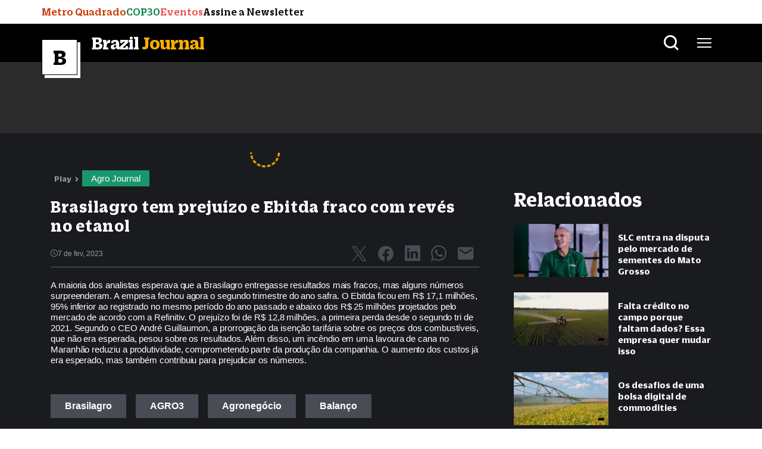

--- FILE ---
content_type: text/html; charset=UTF-8
request_url: https://braziljournal.com/play/brasilagro-tem-prejuizo-e-ebitda-fraco-com-reves-no-etanol/
body_size: 41202
content:
<!DOCTYPE html>
<html lang="pt-br">
  <head>
    <meta charset="UTF-8">
    <meta name="viewport" content="width=device-width, initial-scale=1.0">
    <meta http-equiv="X-UA-Compatible" content="ie=edge">
                    <title>
        Brasilagro tem prejuízo e Ebitda fraco com revés no etanol - Brazil Journal</title>
    
    <!-- bootstrap datalayer -->
    <!-- Optimized with WP Meteor v3.3.3 - https://wordpress.org/plugins/wp-meteor/ --><script data-wpmeteor-nooptimize="true" >var _wpmeteor={"gdpr":true,"rdelay":2000,"preload":true,"v":"3.3.3","rest_url":"https:\/\/braziljournal.com\/wp-json\/"};(()=>{try{new MutationObserver(function(){}),new PerformanceObserver(function(){}),Object.assign({},{}),document.fonts.ready.then(function(){})}catch{t="wpmeteordisable=1",i=document.location.href,i.match(/[?&]wpmeteordisable/)||(o="",i.indexOf("?")==-1?i.indexOf("#")==-1?o=i+"?"+t:o=i.replace("#","?"+t+"#"):i.indexOf("#")==-1?o=i+"&"+t:o=i.replace("#","&"+t+"#"),document.location.href=o)}var t,i,o;})();

</script><script data-wpmeteor-nooptimize="true" >(()=>{var M=class{constructor(){this.l=[]}emit(e,r=null){this.l[e]&&this.l[e].forEach(n=>n(r))}on(e,r){this.l[e]||=[],this.l[e].push(r)}off(e,r){this.l[e]=(this.l[e]||[]).filter(n=>n!==r)}};var h=new M;var _e=()=>Math.round(performance.now())/1e3;var ke=document,Gt="DOMContentLoaded",T=class{constructor(){this.known=[]}init(){let e,r,n=!1,o=s=>{if(!n&&s&&s.fn&&!s.__wpmeteor){let d=function(i){return ke.addEventListener(Gt,c=>{i.bind(ke)(s,c,"jQueryMock")}),this};this.known.push([s,s.fn.ready,s.fn.init.prototype.ready]),s.fn.ready=d,s.fn.init.prototype.ready=d,s.__wpmeteor=!0}return s};window.jQuery&&(e=o(window.jQuery)),Object.defineProperty(window,"jQuery",{get(){return e},set(s){e=o(s)}}),Object.defineProperty(window,"$",{get(){return r},set(s){r=o(s)}}),h.on("l",()=>n=!0)}unmock(){this.known.forEach(([e,r,n])=>{e.fn.ready=r,e.fn.init.prototype.ready=n})}};var xe={};((t,e)=>{try{let r=Object.defineProperty({},e,{get:function(){return xe[e]=!0}});t.addEventListener(e,null,r),t.removeEventListener(e,null,r)}catch{}})(window,"passive");var le=xe;var Ae=window,V=document,pe="addEventListener",ue="removeEventListener",Y="removeAttribute",X="getAttribute",Ut="setAttribute",Re="DOMContentLoaded",Ne=["mouseover","keydown","touchmove","touchend","wheel"],Me=["mouseover","mouseout","touchstart","touchmove","touchend","click"],B="data-wpmeteor-";var P=class{init(){let e=!1,r=!1,n=c=>{e||(e=!0,Ne.forEach(l=>V.body[ue](l,n,le)),clearTimeout(r),h.emit("fi"))},o=c=>{let l=new MouseEvent("click",{view:c.view,bubbles:!0,cancelable:!0});return Object.defineProperty(l,"target",{writable:!1,value:c.target}),l};h.on("i",()=>{e||n()});let s=[],d=c=>{c.target&&"dispatchEvent"in c.target&&(c.type==="click"?(c.preventDefault(),c.stopPropagation(),s.push(o(c))):c.type!=="touchmove"&&s.push(c),c.target[Ut](B+c.type,!0))};h.on("l",()=>{Me.forEach(_=>Ae[ue](_,d));let c;for(;c=s.shift();){var l=c.target;l[X](B+"touchstart")&&l[X](B+"touchend")&&!l[X](B+"click")?(l[X](B+"touchmove")||(l[Y](B+"touchmove"),s.push(o(c))),l[Y](B+"touchstart"),l[Y](B+"touchend")):l[Y](B+c.type),l.dispatchEvent(c)}});let i=()=>{Ne.forEach(c=>V.body[pe](c,n,le)),Me.forEach(c=>Ae[pe](c,d)),V[ue](Re,i)};V[pe](Re,i)}};var Te=document,Z=Te.createElement("span");Z.setAttribute("id","elementor-device-mode");Z.setAttribute("class","elementor-screen-only");var Bt=!1,Pe=()=>(Bt||Te.body.appendChild(Z),getComputedStyle(Z,":after").content.replace(/"/g,""));var ee=window,Fe=document,Ie=Fe.documentElement;var We="getAttribute",ze="setAttribute",qe=t=>t[We]("class")||"",He=(t,e)=>t[ze]("class",e),je=()=>{window.addEventListener("load",function(){let t=Pe(),e=Math.max(Ie.clientWidth||0,ee.innerWidth||0),r=Math.max(Ie.clientHeight||0,ee.innerHeight||0),n=["_animation_"+t,"animation_"+t,"_animation","_animation","animation"];Array.from(Fe.querySelectorAll(".elementor-invisible")).forEach(o=>{let s=o.getBoundingClientRect();if(s.top+ee.scrollY<=r&&s.left+ee.scrollX<e)try{let i=JSON.parse(o[We]("data-settings"));if(i.trigger_source)return;let c=i._animation_delay||i.animation_delay||0,l,_;for(var d=0;d<n.length;d++)if(i[n[d]]){_=n[d],l=i[_];break}if(l){let Oe=qe(o),Lt=l==="none"?Oe:Oe+" animated "+l,bt=setTimeout(()=>{He(o,Lt.replace(/\belementor-invisible\b/,"")),n.forEach(Dt=>delete i[Dt]),o[ze]("data-settings",JSON.stringify(i))},c);h.on("fi",()=>{clearTimeout(bt),He(o,qe(o).replace(new RegExp("\b"+l+"\b"),""))})}}catch(i){console.error(i)}})})};var fe=document,Qe="getAttribute",Ct="setAttribute",me="querySelectorAll",Ke="data-in-mega_smartmenus",$e=()=>{let t=fe.createElement("div");t.innerHTML='<span class="sub-arrow --wp-meteor"><i class="fa" aria-hidden="true"></i></span>';let e=t.firstChild,r=n=>{let o=[];for(;n=n.previousElementSibling;)o.push(n);return o};fe.addEventListener("DOMContentLoaded",function(){Array.from(fe[me](".pp-advanced-menu ul")).forEach(n=>{if(n[Qe](Ke))return;(n[Qe]("class")||"").match(/\bmega-menu\b/)&&n[me]("ul").forEach(d=>{d[Ct](Ke,!0)});let o=r(n),s=o.filter(d=>d).filter(d=>d.tagName==="A").pop();if(s||(s=o.map(d=>Array.from(d[me]("a"))).filter(d=>d).flat().pop()),s){let d=e.cloneNode(!0);s.appendChild(d),new MutationObserver(c=>{c.forEach(({addedNodes:l})=>{l.forEach(_=>{if(_.nodeType===1&&_.tagName==="SPAN")try{s.removeChild(d)}catch{}})})}).observe(s,{childList:!0})}})})};var v="DOMContentLoaded",y="readystatechange",b="message";var K="SCRIPT",St=()=>{},x=console.error,u="data-wpmeteor-",U=Object.defineProperty,De=Object.defineProperties,Ge="javascript/blocked",at=/^(text\/javascript|module)$/i,dt="requestAnimationFrame",lt="requestIdleCallback",oe="setTimeout",p=window,a=document,w="addEventListener",ie="removeEventListener",f="getAttribute",q="setAttribute",N="removeAttribute",G="hasAttribute",m="load",ce="error",$=p.constructor.name+"::",J=a.constructor.name+"::",pt=function(t,e){e=e||p;for(var r=0;r<this.length;r++)t.call(e,this[r],r,this)};"NodeList"in p&&!NodeList.prototype.forEach&&(NodeList.prototype.forEach=pt);"HTMLCollection"in p&&!HTMLCollection.prototype.forEach&&(HTMLCollection.prototype.forEach=pt);_wpmeteor["elementor-animations"]&&je();_wpmeteor["elementor-pp"]&&$e();var D=[],k=[],Je=window.innerHeight||document.documentElement.clientHeight,Ve=window.innerWidth||document.documentElement.clientWidth,te=!1,R=[],g={},ut=!1,Ue=!1,Ot=0,re=a.visibilityState==="visible"?p[dt]:p[oe],ft=p[lt]||re;a[w]("visibilitychange",()=>{re=a.visibilityState==="visible"?p[dt]:p[oe],ft=p[lt]||re});var E=p[oe],ne,I=["src","async","defer","type","integrity"],F=Object,W="definePropert";F[W+"y"]=(t,e,r)=>t===p&&["jQuery","onload"].indexOf(e)>=0||(t===a||t===a.body)&&["readyState","write","writeln","on"+y].indexOf(e)>=0?(["on"+y,"on"+m].indexOf(e)&&r.set&&(g["on"+y]=g["on"+y]||[],g["on"+y].push(r.set)),t):t instanceof HTMLScriptElement&&I.indexOf(e)>=0?(t[e+"Getters"]||(t[e+"Getters"]=[],t[e+"Setters"]=[],U(t,e,{set(n){t[e+"Setters"].forEach(o=>o.call(t,n))},get(){return t[e+"Getters"].slice(-1)[0]()}})),r.get&&t[e+"Getters"].push(r.get),r.set&&t[e+"Setters"].push(r.set),t):U(t,e,r);F[W+"ies"]=(t,e)=>{for(let r in e)F[W+"y"](t,r,e[r]);return t};var H,he,S=a[w].bind(a),mt=a[ie].bind(a),O=p[w].bind(p),ae=p[ie].bind(p);typeof EventTarget<"u"&&(H=EventTarget.prototype.addEventListener,he=EventTarget.prototype.removeEventListener,S=H.bind(a),mt=he.bind(a),O=H.bind(p),ae=he.bind(p));var C=a.createElement.bind(a),de=a.__proto__.__lookupGetter__("readyState").bind(a),Ye="loading";U(a,"readyState",{get(){return Ye},set(t){return Ye=t}});var Xe=t=>R.filter(([e,,r],n)=>{if(!(t.indexOf(e.type)<0)){r||(r=e.target);try{let o=r.constructor.name+"::"+e.type;for(let s=0;s<g[o].length;s++)if(g[o][s]){let d=o+"::"+n+"::"+s;if(!ve[d])return!0}}catch{}}}).length,z,ve={},j=t=>{R.forEach(([e,r,n],o)=>{if(!(t.indexOf(e.type)<0)){n||(n=e.target);try{let s=n.constructor.name+"::"+e.type;if((g[s]||[]).length)for(let d=0;d<g[s].length;d++){let i=g[s][d];if(i){let c=s+"::"+o+"::"+d;if(!ve[c]){ve[c]=!0,a.readyState=r,z=s;try{Ot++,!i.prototype||i.prototype.constructor===i?i.bind(n)(e):i(e)}catch(l){x(l,i)}z=null}}}}catch(s){x(s)}}})};S(v,t=>{R.push([t,de(),a])});S(y,t=>{R.push([t,de(),a])});O(v,t=>{R.push([t,de(),p])});var ht=new T;O(m,t=>{R.push([t,de(),p]),A||(j([v,y,b,m]),ht.init())});var gt=t=>{R.push([t,a.readyState,p])},_t=()=>{ae(b,gt),(g[$+"message"]||[]).forEach(t=>{O(b,t)})};O(b,gt);h.on("fi",a.dispatchEvent.bind(a,new CustomEvent("fi")));h.on("fi",()=>{Ue=!0,A=!0,yt(),a.readyState="loading",E(L)});var vt=()=>{ut=!0,Ue&&!A&&(a.readyState="loading",E(L)),ae(m,vt)};O(m,vt);_wpmeteor.rdelay>=0&&new P().init(_wpmeteor.rdelay);var Ee=1,Ze=()=>{--Ee||E(h.emit.bind(h,"l"))};var A=!1,L=()=>{let t=D.shift();if(t)t[f](u+"src")?t[G](u+"async")?(Ee++,ge(t,Ze),E(L)):ge(t,E.bind(null,L)):(t.origtype==Ge&&ge(t),E(L));else if(Xe([v,y,b]))j([v,y,b]),E(L);else if(Ue&&ut)if(Xe([m,b]))j([m,b]),E(L);else if(Ee>1)ft(L);else if(k.length){for(;k.length;)D.push(k.shift());yt(),E(L)}else{if(p.RocketLazyLoadScripts)try{RocketLazyLoadScripts.run()}catch(e){x(e)}a.readyState="complete",_t(),ht.unmock(),A=!1,te=!0,p[oe](Ze)}else A=!1},ye=t=>{let e=C(K),r=t.attributes;for(var n=r.length-1;n>=0;n--)e[q](r[n].name,r[n].value);let o=t[f](u+"type");return o?e.type=o:e.type="text/javascript",(t.textContent||"").match(/^\s*class RocketLazyLoadScripts/)?e.textContent=t.textContent.replace(/^\s*class\s*RocketLazyLoadScripts/,"window.RocketLazyLoadScripts=class").replace("RocketLazyLoadScripts.run();",""):e.textContent=t.textContent,["after","type","src","async","defer"].forEach(s=>e[N](u+s)),e},et=(t,e)=>{let r=t.parentNode;if(r){if((r.nodeType===11?C(r.host.tagName):C(r.tagName)).appendChild(r.replaceChild(e,t)),!r.isConnected){x("Parent for",t," is not part of the DOM");return}return t}x("No parent for",t)},ge=(t,e)=>{let r=t[f](u+"src");if(r){let n=ye(t),o=H?H.bind(n):n[w].bind(n);t.getEventListeners&&t.getEventListeners().forEach(([i,c])=>{o(i,c)}),e&&(o(m,e),o(ce,e)),n.src=r;let s=et(t,n),d=n[f]("type");(!s||t[G]("nomodule")||d&&!at.test(d))&&e&&e()}else t.origtype===Ge?et(t,ye(t)):e&&e()},Be=(t,e)=>{let r=(g[t]||[]).indexOf(e);if(r>=0)return g[t][r]=void 0,!0},tt=(t,e,...r)=>{if("HTMLDocument::"+v==z&&t===v&&!e.toString().match(/jQueryMock/)){h.on("l",a.addEventListener.bind(a,t,e,...r));return}if(e&&(t===v||t===y)){let n=J+t;g[n]=g[n]||[],g[n].push(e),te&&j([t]);return}return S(t,e,...r)},rt=(t,e)=>{if(t===v){let r=J+t;Be(r,e)}return mt(t,e)};De(a,{[w]:{get(){return tt},set(){return tt}},[ie]:{get(){return rt},set(){return rt}}});var nt={},we=t=>{if(t)try{t.match(/^\/\/\w+/)&&(t=a.location.protocol+t);let e=new URL(t),r=e.origin;if(r&&!nt[r]&&a.location.host!==e.host){let n=C("link");n.rel="preconnect",n.href=r,a.head.appendChild(n),nt[r]=!0}}catch{}},Q={},Et=(t,e,r,n)=>{var o=C("link");o.rel=e?"modulepre"+m:"pre"+m,o.as="script",r&&o[q]("crossorigin",r),o.href=t,n.appendChild(o),Q[t]=!0},yt=()=>{if(_wpmeteor.preload&&D.length){let t=a.createDocumentFragment();D.forEach(e=>{let r=e[f](u+"src");r&&!Q[r]&&!e[f](u+"integrity")&&!e[G]("nomodule")&&Et(r,e[f](u+"type")=="module",e[G]("crossorigin")&&e[f]("crossorigin"),t)}),re(a.head.appendChild.bind(a.head,t))}};S(v,()=>{let t=[...D];D.splice(0,D.length),[...a.querySelectorAll("script["+u+"after]"),...t].forEach(e=>{if(se.some(n=>n===e))return;let r=e.__lookupGetter__("type").bind(e);U(e,"origtype",{get(){return r()}}),(e[f](u+"src")||"").match(/\/gtm.js\?/)?k.push(e):e[G](u+"async")?k.unshift(e):D.push(e),se.push(e)})});var Le=function(...t){let e=C(...t);if(t[0].toUpperCase()!==K||!A)return e;let r=e[q].bind(e),n=e[f].bind(e),o=e[G].bind(e);r(u+"after","REORDER"),r(u+"type","text/javascript"),e.type=Ge;let s=[];e.getEventListeners=()=>s,F[W+"ies"](e,{onreadystatechange:{set(i){s.push([m,i])}},onload:{set(i){s.push([m,i])}},onerror:{set(i){s.push([ce,i])}}}),I.forEach(i=>{let c=e.__lookupGetter__(i).bind(e);F[W+"y"](e,i,{set(l){return l?e[q](u+i,l):e[N](u+i)},get(){return e[f](u+i)}}),U(e,"orig"+i,{get(){return c()}})}),e[w]=function(i,c){s.push([i,c])},e[q]=function(i,c){if(I.includes(i))return c?r(u+i,c):e[N](u+i);["onload","onerror","onreadystatechange"].includes(i)?c?(r(u+i,c),r(i,'document.dispatchEvent(new CustomEvent("wpmeteor:load", { detail: { event: event, target: this } }))')):(e[N](i),e[N](u+i,c)):r(i,c)},e[f]=function(i){return I.indexOf(i)>=0?n(u+i):n(i)},e[G]=function(i){return I.indexOf(i)>=0?o(u+i):o(i)};let d=e.attributes;return U(e,"attributes",{get(){return[...d].filter(c=>c.name!=="type"&&c.name!==u+"after").map(c=>({name:c.name.match(new RegExp(u))?c.name.replace(u,""):c.name,value:c.value}))}}),e};Object.defineProperty(a,"createElement",{set(t){t!==Le&&(ne=t)},get(){return ne||Le}});var se=[],Ce=new MutationObserver(t=>{A&&t.forEach(({addedNodes:e,target:r})=>{e.forEach(n=>{if(n.nodeType===1)if(K===n.tagName)if(n[f](u+"after")==="REORDER"&&(!n[f](u+"type")||at.test(n[f](u+"type")))){let o=n[f](u+"src");se.filter(s=>s===n).length&&x("Inserted twice",n),n.parentNode?(se.push(n),(o||"").match(/\/gtm.js\?/)?(k.push(n),we(o)):n[G](u+"async")?(k.unshift(n),we(o)):(o&&!n[f](u+"integrity")&&!n[G]("nomodule")&&!Q[o]&&(St(_e(),"pre preload",D.length),Et(o,n[f](u+"type")=="module",n[G]("crossorigin")&&n[f]("crossorigin"),a.head)),D.push(n))):(n.addEventListener(m,s=>s.target.parentNode.removeChild(s.target)),n.addEventListener(ce,s=>s.target.parentNode.removeChild(s.target)),r.appendChild(n))}else h.emit("s",n.src);else n.tagName==="LINK"&&n[f]("as")==="script"&&(Q[n[f]("href")]=!0)})})}),wt={childList:!0,subtree:!0,attributes:!0,attributeOldValue:!0};Ce.observe(a.documentElement,wt);var kt=HTMLElement.prototype.attachShadow;HTMLElement.prototype.attachShadow=function(t){let e=kt.call(this,t);return t.mode==="open"&&Ce.observe(e,wt),e};h.on("l",()=>{(!ne||ne===Le)&&(a.createElement=C,Ce.disconnect()),a.dispatchEvent(new CustomEvent("l"))});var be=t=>{let e,r;!a.currentScript||!a.currentScript.parentNode?(e=a.body,r=e.lastChild):(r=a.currentScript,e=r.parentNode);try{let n=C("div");n.innerHTML=t,Array.from(n.childNodes).forEach(o=>{o.nodeName===K?e.insertBefore(ye(o),r):e.insertBefore(o,r)})}catch(n){x(n)}},st=t=>be(t+`
`);De(a,{write:{get(){return be},set(t){return be=t}},writeln:{get(){return st},set(t){return st=t}}});var ot=(t,e,...r)=>{if("Window::"+v==z&&t===v&&!e.toString().match(/jQueryMock/)){h.on("l",p.addEventListener.bind(p,t,e,...r));return}if("Window::"+m==z&&t===m){h.on("l",p.addEventListener.bind(p,t,e,...r));return}if(e&&(t===m||t===v||t===b&&!te)){let n=t===v?J+t:$+t;g[n]=g[n]||[],g[n].push(e),te&&j([t]);return}return O(t,e,...r)},it=(t,e)=>{if(t===m){let r=t===v?J+t:$+t;Be(r,e)}return ae(t,e)};De(p,{[w]:{get(){return ot},set(){return ot}},[ie]:{get(){return it},set(){return it}}});var Se=t=>{let e;return{get(){return e},set(r){return e&&Be(t,r),g[t]=g[t]||[],g[t].push(r),e=r}}};S("wpmeteor:load",t=>{let{target:e,event:r}=t.detail,n=e===p?a.body:e,o=n[f](u+"on"+r.type);n[N](u+"on"+r.type);try{let s=new Function("event",o);e===p?p[w](m,p[w].bind(p,m,s)):s.call(e,r)}catch(s){console.err(s)}});{let t=Se($+m);U(p,"onload",t),S(v,()=>{U(a.body,"onload",t)})}U(a,"onreadystatechange",Se(J+y));U(p,"onmessage",Se($+b));if(!1)try{}catch(t){}var xt=t=>{let r={"4g":1250,"3g":2500,"2g":2500}[(navigator.connection||{}).effectiveType]||0,n=t.getBoundingClientRect(),o={top:-1*Je-r,left:-1*Ve-r,bottom:Je+r,right:Ve+r};return!(n.left>=o.right||n.right<=o.left||n.top>=o.bottom||n.bottom<=o.top)},ct=(t=!0)=>{let e=1,r=-1,n={},o=()=>{r++,--e||E(h.emit.bind(h,"i"),_wpmeteor.rdelay)};Array.from(a.getElementsByTagName("*")).forEach(s=>{let d,i,c;if(s.tagName==="IMG"){let l=s.currentSrc||s.src;l&&!n[l]&&!l.match(/^data:/i)&&((s.loading||"").toLowerCase()!=="lazy"||xt(s))&&(d=l)}else if(s.tagName===K)we(s[f](u+"src"));else if(s.tagName==="LINK"&&s[f]("as")==="script"&&["pre"+m,"modulepre"+m].indexOf(s[f]("rel"))>=0)Q[s[f]("href")]=!0;else if((i=p.getComputedStyle(s))&&(c=(i.backgroundImage||"").match(/^url\s*\((.*?)\)/i))&&(c||[]).length){let l=c[0].slice(4,-1).replace(/"/g,"");!n[l]&&!l.match(/^data:/i)&&(d=l)}if(d){n[d]=!0;let l=new Image;t&&(e++,l[w](m,o),l[w](ce,o)),l.src=d}}),a.fonts.ready.then(()=>{o()})};_wpmeteor.rdelay===0?S(v,()=>E(ct.bind(null,!1))):O(m,ct);})();
//0.1.16

</script><script  data-wpmeteor-after="REORDER" type="javascript/blocked" data-wpmeteor-type="text/javascript" >window.dataLayer = window.dataLayer || [];</script>


    

    <!-- Exoclick META VERIFY -->
    <meta name="exoclick-site-verification" content="81b2ec9f3571e739db11db0fb6a51138">
    
<!-- Otimização de mecanismos de pesquisa por Rank Math PRO - https://rankmath.com/ -->
<meta name="description" content="A AGRO3 teve seu primeiro prejuízo desde o segundo trimestre de 2021. A prorrogação da isenção tarifária sobre os combustíveis pesou nos resultados"/>
<meta name="robots" content="follow, index"/>
<link rel="canonical" href="https://braziljournal.com/play/brasilagro-tem-prejuizo-e-ebitda-fraco-com-reves-no-etanol/" />
<meta property="og:locale" content="pt_BR" />
<meta property="og:type" content="article" />
<meta property="og:title" content="Brasilagro tem prejuízo e Ebitda fraco com revés no etanol" />
<meta property="og:description" content="A AGRO3 teve seu primeiro prejuízo desde o segundo trimestre de 2021. A prorrogação da isenção tarifária sobre os combustíveis pesou nos resultados" />
<meta property="og:url" content="https://braziljournal.com/play/brasilagro-tem-prejuizo-e-ebitda-fraco-com-reves-no-etanol/" />
<meta property="og:site_name" content="Brazil Journal" />
<meta property="article:publisher" content="https://www.facebook.com/braziljournalnews" />
<meta property="article:tag" content="Brasilagro" />
<meta property="article:tag" content="AGRO3" />
<meta property="article:tag" content="Agronegócio" />
<meta property="article:tag" content="Balanço" />
<meta property="article:section" content="Agro Journal" />
<meta property="og:image" content="https://braziljournal.com/wp-content/uploads/2023/02/07-02-2023_agrojournal_andre_guilaumon_brasilagro_v3-mp4-635x357.jpg" />
<meta property="og:image:secure_url" content="https://braziljournal.com/wp-content/uploads/2023/02/07-02-2023_agrojournal_andre_guilaumon_brasilagro_v3-mp4-635x357.jpg" />
<meta property="og:image:width" content="635" />
<meta property="og:image:height" content="357" />
<meta property="og:image:alt" content="Brasilagro tem prejuízo e Ebitda fraco com revés no etanol" />
<meta property="og:image:type" content="image/jpeg" />
<meta name="twitter:card" content="summary_large_image" />
<meta name="twitter:title" content="Brasilagro tem prejuízo e Ebitda fraco com revés no etanol" />
<meta name="twitter:description" content="A AGRO3 teve seu primeiro prejuízo desde o segundo trimestre de 2021. A prorrogação da isenção tarifária sobre os combustíveis pesou nos resultados" />
<meta name="twitter:site" content="@BrazilJournal" />
<meta name="twitter:creator" content="@BrazilJournal" />
<meta name="twitter:image" content="https://braziljournal.com/wp-content/uploads/2023/02/07-02-2023_agrojournal_andre_guilaumon_brasilagro_v3-mp4-635x357.jpg" />
<!-- /Plugin de SEO do Rank Math para WordPress -->

<link rel='dns-prefetch' href='//braziljournal.com' />
<link rel='dns-prefetch' href='//www.googletagmanager.com' />
<link rel='dns-prefetch' href='//cdnjs.cloudflare.com' />
<link rel='dns-prefetch' href='//pagead2.googlesyndication.com' />
<style id='classic-theme-styles-inline-css' type='text/css'>
/*! This file is auto-generated */
.wp-block-button__link{color:#fff;background-color:#32373c;border-radius:9999px;box-shadow:none;text-decoration:none;padding:calc(.667em + 2px) calc(1.333em + 2px);font-size:1.125em}.wp-block-file__button{background:#32373c;color:#fff;text-decoration:none}
</style>
<style id='global-styles-inline-css' type='text/css'>
body{--wp--preset--color--black: #000000;--wp--preset--color--cyan-bluish-gray: #abb8c3;--wp--preset--color--white: #ffffff;--wp--preset--color--pale-pink: #f78da7;--wp--preset--color--vivid-red: #cf2e2e;--wp--preset--color--luminous-vivid-orange: #ff6900;--wp--preset--color--luminous-vivid-amber: #fcb900;--wp--preset--color--light-green-cyan: #7bdcb5;--wp--preset--color--vivid-green-cyan: #00d084;--wp--preset--color--pale-cyan-blue: #8ed1fc;--wp--preset--color--vivid-cyan-blue: #0693e3;--wp--preset--color--vivid-purple: #9b51e0;--wp--preset--gradient--vivid-cyan-blue-to-vivid-purple: linear-gradient(135deg,rgba(6,147,227,1) 0%,rgb(155,81,224) 100%);--wp--preset--gradient--light-green-cyan-to-vivid-green-cyan: linear-gradient(135deg,rgb(122,220,180) 0%,rgb(0,208,130) 100%);--wp--preset--gradient--luminous-vivid-amber-to-luminous-vivid-orange: linear-gradient(135deg,rgba(252,185,0,1) 0%,rgba(255,105,0,1) 100%);--wp--preset--gradient--luminous-vivid-orange-to-vivid-red: linear-gradient(135deg,rgba(255,105,0,1) 0%,rgb(207,46,46) 100%);--wp--preset--gradient--very-light-gray-to-cyan-bluish-gray: linear-gradient(135deg,rgb(238,238,238) 0%,rgb(169,184,195) 100%);--wp--preset--gradient--cool-to-warm-spectrum: linear-gradient(135deg,rgb(74,234,220) 0%,rgb(151,120,209) 20%,rgb(207,42,186) 40%,rgb(238,44,130) 60%,rgb(251,105,98) 80%,rgb(254,248,76) 100%);--wp--preset--gradient--blush-light-purple: linear-gradient(135deg,rgb(255,206,236) 0%,rgb(152,150,240) 100%);--wp--preset--gradient--blush-bordeaux: linear-gradient(135deg,rgb(254,205,165) 0%,rgb(254,45,45) 50%,rgb(107,0,62) 100%);--wp--preset--gradient--luminous-dusk: linear-gradient(135deg,rgb(255,203,112) 0%,rgb(199,81,192) 50%,rgb(65,88,208) 100%);--wp--preset--gradient--pale-ocean: linear-gradient(135deg,rgb(255,245,203) 0%,rgb(182,227,212) 50%,rgb(51,167,181) 100%);--wp--preset--gradient--electric-grass: linear-gradient(135deg,rgb(202,248,128) 0%,rgb(113,206,126) 100%);--wp--preset--gradient--midnight: linear-gradient(135deg,rgb(2,3,129) 0%,rgb(40,116,252) 100%);--wp--preset--font-size--small: 13px;--wp--preset--font-size--medium: 20px;--wp--preset--font-size--large: 36px;--wp--preset--font-size--x-large: 42px;--wp--preset--spacing--20: 0.44rem;--wp--preset--spacing--30: 0.67rem;--wp--preset--spacing--40: 1rem;--wp--preset--spacing--50: 1.5rem;--wp--preset--spacing--60: 2.25rem;--wp--preset--spacing--70: 3.38rem;--wp--preset--spacing--80: 5.06rem;--wp--preset--shadow--natural: 6px 6px 9px rgba(0, 0, 0, 0.2);--wp--preset--shadow--deep: 12px 12px 50px rgba(0, 0, 0, 0.4);--wp--preset--shadow--sharp: 6px 6px 0px rgba(0, 0, 0, 0.2);--wp--preset--shadow--outlined: 6px 6px 0px -3px rgba(255, 255, 255, 1), 6px 6px rgba(0, 0, 0, 1);--wp--preset--shadow--crisp: 6px 6px 0px rgba(0, 0, 0, 1);}:where(.is-layout-flex){gap: 0.5em;}:where(.is-layout-grid){gap: 0.5em;}body .is-layout-flow > .alignleft{float: left;margin-inline-start: 0;margin-inline-end: 2em;}body .is-layout-flow > .alignright{float: right;margin-inline-start: 2em;margin-inline-end: 0;}body .is-layout-flow > .aligncenter{margin-left: auto !important;margin-right: auto !important;}body .is-layout-constrained > .alignleft{float: left;margin-inline-start: 0;margin-inline-end: 2em;}body .is-layout-constrained > .alignright{float: right;margin-inline-start: 2em;margin-inline-end: 0;}body .is-layout-constrained > .aligncenter{margin-left: auto !important;margin-right: auto !important;}body .is-layout-constrained > :where(:not(.alignleft):not(.alignright):not(.alignfull)){max-width: var(--wp--style--global--content-size);margin-left: auto !important;margin-right: auto !important;}body .is-layout-constrained > .alignwide{max-width: var(--wp--style--global--wide-size);}body .is-layout-flex{display: flex;}body .is-layout-flex{flex-wrap: wrap;align-items: center;}body .is-layout-flex > *{margin: 0;}body .is-layout-grid{display: grid;}body .is-layout-grid > *{margin: 0;}:where(.wp-block-columns.is-layout-flex){gap: 2em;}:where(.wp-block-columns.is-layout-grid){gap: 2em;}:where(.wp-block-post-template.is-layout-flex){gap: 1.25em;}:where(.wp-block-post-template.is-layout-grid){gap: 1.25em;}.has-black-color{color: var(--wp--preset--color--black) !important;}.has-cyan-bluish-gray-color{color: var(--wp--preset--color--cyan-bluish-gray) !important;}.has-white-color{color: var(--wp--preset--color--white) !important;}.has-pale-pink-color{color: var(--wp--preset--color--pale-pink) !important;}.has-vivid-red-color{color: var(--wp--preset--color--vivid-red) !important;}.has-luminous-vivid-orange-color{color: var(--wp--preset--color--luminous-vivid-orange) !important;}.has-luminous-vivid-amber-color{color: var(--wp--preset--color--luminous-vivid-amber) !important;}.has-light-green-cyan-color{color: var(--wp--preset--color--light-green-cyan) !important;}.has-vivid-green-cyan-color{color: var(--wp--preset--color--vivid-green-cyan) !important;}.has-pale-cyan-blue-color{color: var(--wp--preset--color--pale-cyan-blue) !important;}.has-vivid-cyan-blue-color{color: var(--wp--preset--color--vivid-cyan-blue) !important;}.has-vivid-purple-color{color: var(--wp--preset--color--vivid-purple) !important;}.has-black-background-color{background-color: var(--wp--preset--color--black) !important;}.has-cyan-bluish-gray-background-color{background-color: var(--wp--preset--color--cyan-bluish-gray) !important;}.has-white-background-color{background-color: var(--wp--preset--color--white) !important;}.has-pale-pink-background-color{background-color: var(--wp--preset--color--pale-pink) !important;}.has-vivid-red-background-color{background-color: var(--wp--preset--color--vivid-red) !important;}.has-luminous-vivid-orange-background-color{background-color: var(--wp--preset--color--luminous-vivid-orange) !important;}.has-luminous-vivid-amber-background-color{background-color: var(--wp--preset--color--luminous-vivid-amber) !important;}.has-light-green-cyan-background-color{background-color: var(--wp--preset--color--light-green-cyan) !important;}.has-vivid-green-cyan-background-color{background-color: var(--wp--preset--color--vivid-green-cyan) !important;}.has-pale-cyan-blue-background-color{background-color: var(--wp--preset--color--pale-cyan-blue) !important;}.has-vivid-cyan-blue-background-color{background-color: var(--wp--preset--color--vivid-cyan-blue) !important;}.has-vivid-purple-background-color{background-color: var(--wp--preset--color--vivid-purple) !important;}.has-black-border-color{border-color: var(--wp--preset--color--black) !important;}.has-cyan-bluish-gray-border-color{border-color: var(--wp--preset--color--cyan-bluish-gray) !important;}.has-white-border-color{border-color: var(--wp--preset--color--white) !important;}.has-pale-pink-border-color{border-color: var(--wp--preset--color--pale-pink) !important;}.has-vivid-red-border-color{border-color: var(--wp--preset--color--vivid-red) !important;}.has-luminous-vivid-orange-border-color{border-color: var(--wp--preset--color--luminous-vivid-orange) !important;}.has-luminous-vivid-amber-border-color{border-color: var(--wp--preset--color--luminous-vivid-amber) !important;}.has-light-green-cyan-border-color{border-color: var(--wp--preset--color--light-green-cyan) !important;}.has-vivid-green-cyan-border-color{border-color: var(--wp--preset--color--vivid-green-cyan) !important;}.has-pale-cyan-blue-border-color{border-color: var(--wp--preset--color--pale-cyan-blue) !important;}.has-vivid-cyan-blue-border-color{border-color: var(--wp--preset--color--vivid-cyan-blue) !important;}.has-vivid-purple-border-color{border-color: var(--wp--preset--color--vivid-purple) !important;}.has-vivid-cyan-blue-to-vivid-purple-gradient-background{background: var(--wp--preset--gradient--vivid-cyan-blue-to-vivid-purple) !important;}.has-light-green-cyan-to-vivid-green-cyan-gradient-background{background: var(--wp--preset--gradient--light-green-cyan-to-vivid-green-cyan) !important;}.has-luminous-vivid-amber-to-luminous-vivid-orange-gradient-background{background: var(--wp--preset--gradient--luminous-vivid-amber-to-luminous-vivid-orange) !important;}.has-luminous-vivid-orange-to-vivid-red-gradient-background{background: var(--wp--preset--gradient--luminous-vivid-orange-to-vivid-red) !important;}.has-very-light-gray-to-cyan-bluish-gray-gradient-background{background: var(--wp--preset--gradient--very-light-gray-to-cyan-bluish-gray) !important;}.has-cool-to-warm-spectrum-gradient-background{background: var(--wp--preset--gradient--cool-to-warm-spectrum) !important;}.has-blush-light-purple-gradient-background{background: var(--wp--preset--gradient--blush-light-purple) !important;}.has-blush-bordeaux-gradient-background{background: var(--wp--preset--gradient--blush-bordeaux) !important;}.has-luminous-dusk-gradient-background{background: var(--wp--preset--gradient--luminous-dusk) !important;}.has-pale-ocean-gradient-background{background: var(--wp--preset--gradient--pale-ocean) !important;}.has-electric-grass-gradient-background{background: var(--wp--preset--gradient--electric-grass) !important;}.has-midnight-gradient-background{background: var(--wp--preset--gradient--midnight) !important;}.has-small-font-size{font-size: var(--wp--preset--font-size--small) !important;}.has-medium-font-size{font-size: var(--wp--preset--font-size--medium) !important;}.has-large-font-size{font-size: var(--wp--preset--font-size--large) !important;}.has-x-large-font-size{font-size: var(--wp--preset--font-size--x-large) !important;}
.wp-block-navigation a:where(:not(.wp-element-button)){color: inherit;}
:where(.wp-block-post-template.is-layout-flex){gap: 1.25em;}:where(.wp-block-post-template.is-layout-grid){gap: 1.25em;}
:where(.wp-block-columns.is-layout-flex){gap: 2em;}:where(.wp-block-columns.is-layout-grid){gap: 2em;}
.wp-block-pullquote{font-size: 1.5em;line-height: 1.6;}
</style>
<link rel='stylesheet' id='contact-form-7-css' href='https://braziljournal.com/wp-content/plugins/contact-form-7/includes/css/styles.css?x89892&amp;ver=5.8.4' type='text/css' media='all' />
<style id='contact-form-7-inline-css' type='text/css'>
.wpcf7 .wpcf7-recaptcha iframe {margin-bottom: 0;}.wpcf7 .wpcf7-recaptcha[data-align="center"] > div {margin: 0 auto;}.wpcf7 .wpcf7-recaptcha[data-align="right"] > div {margin: 0 0 0 auto;}
</style>
<link rel='stylesheet' id='url-shortify-css' href='https://braziljournal.com/wp-content/plugins/url-shortify/lite/dist/styles/url-shortify.css?x89892&amp;ver=1.9.0' type='text/css' media='all' />
<link rel='stylesheet' id='bootstrap-css-css' href='https://braziljournal.com/wp-content/themes/project_theme/assets/css/librarys-css/bootstrap.min.css?x89892' type='text/css' media='all' />
<link rel='stylesheet' id='bootstrap-css-icon-css' href='https://braziljournal.com/wp-content/themes/project_theme/assets/css/librarys-css/bootstrap-icons.css?x89892' type='text/css' media='all' />
<link rel='stylesheet' id='font-awesome-css-css' href='https://cdnjs.cloudflare.com/ajax/libs/font-awesome/4.7.0/css/font-awesome.css' type='text/css' media='all' />
<link rel='stylesheet' id='style-css' href='https://braziljournal.com/wp-content/themes/project_theme/assets/css/style.css?x89892' type='text/css' media='all' />
<link rel='stylesheet' id='main-single-css-css' href='https://braziljournal.com/wp-content/themes/project_theme/assets/css/main-single.css?x89892' type='text/css' media='all' />
<link rel='stylesheet' id='owl-carousel-css-css' href='https://braziljournal.com/wp-content/themes/project_theme/assets/css/librarys-css/owl.carousel.min.css?x89892' type='text/css' media='all' />
<link rel='stylesheet' id='owl-theme-css-css' href='https://braziljournal.com/wp-content/themes/project_theme/assets/css/librarys-css/owl.theme.default.min.css?x89892' type='text/css' media='all' />
<link rel='stylesheet' id='slick-css-css' href='https://braziljournal.com/wp-content/themes/project_theme/assets/css/librarys-css/slick.min.css?x89892' type='text/css' media='all' />
<link rel='stylesheet' id='slicktheme-css-css' href='https://braziljournal.com/wp-content/themes/project_theme/assets/css/librarys-css/slick-theme.css?x89892' type='text/css' media='all' />
<script  data-wpmeteor-after="REORDER" type="javascript/blocked" data-wpmeteor-type="text/javascript"  data-wpmeteor-src="https://braziljournal.com/wp-includes/js/jquery/jquery.min.js?x89892&amp;ver=3.7.1" id="jquery-core-js"></script>
<script  data-wpmeteor-after="REORDER" type="javascript/blocked" data-wpmeteor-type="text/javascript"  id="url-shortify-js-extra">
/* <![CDATA[ */
var usParams = {"ajaxurl":"https:\/\/braziljournal.com\/wp-admin\/admin-ajax.php"};
/* ]]> */
</script>
<script  data-wpmeteor-after="REORDER" type="javascript/blocked" data-wpmeteor-type="text/javascript"  data-wpmeteor-src="https://braziljournal.com/wp-content/plugins/url-shortify/lite/dist/scripts/url-shortify.js?x89892&amp;ver=1.9.0" id="url-shortify-js"></script>
<script  data-wpmeteor-after="REORDER" type="javascript/blocked" data-wpmeteor-type="text/javascript"  data-wpmeteor-src="https://braziljournal.com/wp-content/themes/project_theme/assets/js/librarys-js/jquery.min.js?x89892&amp;ver=1" id="esc-jquery-js"></script>
<script  data-wpmeteor-after="REORDER" data-wpmeteor-defer type="javascript/blocked" data-wpmeteor-type="text/javascript"  data-wpmeteor-src="https://braziljournal.com/wp-content/themes/project_theme/assets/js/thumb-play.js?x89892&amp;ver=1" id="thumb-play-defer-js"></script>

<!-- Snippet do Google Analytics adicionado pelo Site Kit -->
<script  data-wpmeteor-after="REORDER" type="javascript/blocked" data-wpmeteor-type="text/javascript"  data-wpmeteor-src="https://www.googletagmanager.com/gtag/js?id=UA-78824708-1" id="google_gtagjs-js" data-wpmeteor-async></script>
<script  data-wpmeteor-after="REORDER" type="javascript/blocked" data-wpmeteor-type="text/javascript"  id="google_gtagjs-js-after">
/* <![CDATA[ */
window.dataLayer = window.dataLayer || [];function gtag(){dataLayer.push(arguments);}
gtag('set', 'linker', {"domains":["braziljournal.com"]} );
gtag("js", new Date());
gtag("set", "developer_id.dZTNiMT", true);
gtag("config", "UA-78824708-1", {"anonymize_ip":true});
gtag("config", "G-X6D8G4LYEZ");
/* ]]> */
</script>

<!-- Finalizar o snippet do Google Analytics adicionado pelo Site Kit -->
<link rel="https://api.w.org/" href="https://braziljournal.com/wp-json/" /><link rel="EditURI" type="application/rsd+xml" title="RSD" href="https://braziljournal.com/xmlrpc.php?rsd" />
<meta name="generator" content="WordPress 6.4.1" />
<link rel='shortlink' href='https://braziljournal.com/?p=52808' />
<meta name="generator" content="Site Kit by Google 1.114.0" /><meta property="og:video" content="https://player.vimeo.com/progressive_redirect/playback/796776927/rendition/240p/file.mp4?loc=external&oauth2_token_id=1645388205&signature=8caa14ca73341d62dc173bd78b138ab1f1bcebc0e65405255297a2f002cef352" /><meta property="og:video:secure_url" content="https://player.vimeo.com/progressive_redirect/playback/796776927/rendition/240p/file.mp4?loc=external&oauth2_token_id=1645388205&signature=8caa14ca73341d62dc173bd78b138ab1f1bcebc0e65405255297a2f002cef352" /><meta property="og:video:type" content="video/mp4" /><meta property="og:video:width" content="820" /><meta property="og:video:height" content="460" /><meta property="twitter:player" content="https://player.vimeo.com/progressive_redirect/playback/796776927/rendition/240p/file.mp4?loc=external&oauth2_token_id=1645388205&signature=8caa14ca73341d62dc173bd78b138ab1f1bcebc0e65405255297a2f002cef352" /><meta property="twitter:player:width" content="460" /><meta property="twitter:player:height" content="460" />
<!-- Snippet do Google Adsense adicionado pelo Site Kit -->
<meta name="google-adsense-platform-account" content="ca-host-pub-2644536267352236">
<meta name="google-adsense-platform-domain" content="sitekit.withgoogle.com">
<!-- Finalizar o snippet do Google Adsense adicionado pelo Site Kit -->

<!-- Snippet do Google Adsense adicionado pelo Site Kit -->
<script  data-wpmeteor-after="REORDER" type="javascript/blocked" data-wpmeteor-type="text/javascript"  data-wpmeteor-async="async" data-wpmeteor-src="https://pagead2.googlesyndication.com/pagead/js/adsbygoogle.js?client=ca-pub-9170171931128528&amp;host=ca-host-pub-2644536267352236" crossorigin="anonymous"></script>

<!-- Finalizar o snippet do Google Adsense adicionado pelo Site Kit -->

<!-- Snippet do Gerenciador de Tags do Google adicionado pelo Site Kit -->
<script  data-wpmeteor-after="REORDER" type="javascript/blocked" data-wpmeteor-type="text/javascript" >
/* <![CDATA[ */

			( function( w, d, s, l, i ) {
				w[l] = w[l] || [];
				w[l].push( {'gtm.start': new Date().getTime(), event: 'gtm.js'} );
				var f = d.getElementsByTagName( s )[0],
					j = d.createElement( s ), dl = l != 'dataLayer' ? '&l=' + l : '';
				j.async = true;
				j.src = 'https://www.googletagmanager.com/gtm.js?id=' + i + dl;
				f.parentNode.insertBefore( j, f );
			} )( window, document, 'script', 'dataLayer', 'GTM-NXQ8W79' );
			
/* ]]> */
</script>

<!-- Finalizar o snippet do Gerenciador de Tags do Google adicionado pelo Site Kit -->
<link rel="icon" href="https://braziljournal.com/wp-content/uploads/2022/06/cropped-favicon-512-512-150x150.png?x89892" sizes="32x32" />
<link rel="icon" href="https://braziljournal.com/wp-content/uploads/2022/06/cropped-favicon-512-512-300x300.png?x89892" sizes="192x192" />
<link rel="apple-touch-icon" href="https://braziljournal.com/wp-content/uploads/2022/06/cropped-favicon-512-512-300x300.png?x89892" />
<meta name="msapplication-TileImage" content="https://braziljournal.com/wp-content/uploads/2022/06/cropped-favicon-512-512-300x300.png" />
<style>.shorten_url { 
	   padding: 10px 10px 10px 10px ; 
	   border: 1px solid #AAAAAA ; 
	   background-color: #EEEEEE ;
}</style>
        <!-- customData Start -->
    <script data-wpmeteor-nooptimize="true">


        // Canais standard genéricos
        var customData = {
            'post_id':52808,'tipo':'play','programa':'Agro Journal','categoria':["Agro Journal"],'tags':["Brasilagro","AGRO3","Agroneg\u00f3cio","Balan\u00e7o"]        };

        customData['url'] = window.location.origin + window.location.pathname;
        customData['title'] = document.title;
    </script>
    <!-- customdata End -->

    <!-- ADS Start -->
    <script async="async" data-wpmeteor-nooptimize="true" src="https://www.googletagservices.com/tag/js/gpt.js"></script>
    <script async="async" data-wpmeteor-nooptimize="true" src="/wp-content/themes/project_theme/assets/js/ads.js?x89892"></script>
    <!-- ADS End -->

    <!-- retirado metas manuais pois YOAST Faz sozinho e melhor  -->

  </head>

<body id="body">
    <div class="main"><!-- div main -->

    <!-- headerbrj-->
    <div class="hd-play">
        <nav class="bj-bar" aria-label="Barra BJ"><ul id="menu-barra-bj-top" class="bj-list"><li class="bj-item"><a href="https://metroquadrado.com/" target="_blank" rel="noopener noreferrer" class="bj-link" style="--bj-color: #cc3300;"><span class="bj-label">Metro Quadrado</span></a></li><li class="bj-item"><a href="https://braziljournal.com/ksol" target="_blank" rel="noopener noreferrer" class="bj-link" style="--bj-color: #027F48;"><span class="bj-label">COP30</span></a></li><li class="bj-item"><a href="https://braziljournal.com/eventos-bj/" target="_blank" rel="noopener noreferrer" class="bj-link" style="--bj-color: #eb4e4b;"><span class="bj-label">Eventos</span></a></li><li class="bj-item"><a href="https://braziljournal.com/newsletter/" target="_blank" rel="noopener noreferrer" class="bj-link" style="--bj-color: #000000;"><span class="bj-label">Assine a Newsletter</span></a></li></ul></nav><header class="headerbrj">
  <div class="wrap-bj">
    <!-- header row-->
    <div class="headerbrj-row">
      <div class="header-logo">
                      <a onclick="historyBackWFallback()" class="btn-back" style="cursor:pointer;">
                <figure>
                  <svg width="19" height="19" viewBox="0 0 19 19" fill="none" xmlns="http://www.w3.org/2000/svg">
                    <path
                      d="M0.982606 5.60103L0.982596 5.60104L0.984469 5.60288L4.38681 8.95292C4.63886 9.24828 5.00005 9.30044 5.29271 9.18526C5.58149 9.07161 5.81531 8.7899 5.81531 8.42568V6.17494H11.1077C13.7417 6.17494 15.9737 8.35035 15.9737 11.0693C15.9737 13.7191 13.7396 15.9637 11.1077 15.9637C10.4977 15.9637 9.93393 16.4087 9.93393 17.0711C9.93393 17.7081 10.471 18.25 11.1077 18.25C15.0129 18.25 18.25 14.9932 18.25 11.0695C18.25 7.076 15.0149 3.81724 11.1077 3.81724H5.81531V1.56644C5.81531 1.20218 5.58152 0.920453 5.29271 0.806809C5.00003 0.691645 4.63886 0.743865 4.38681 1.03919L0.984469 4.38923L0.984459 4.38923L0.982613 4.39108C0.818779 4.55581 0.75 4.78607 0.75 4.99605C0.75 5.20604 0.81878 5.4363 0.982606 5.60103Z"
                      fill="white" stroke="white" stroke-width="0.5" />
                  </svg>
                </figure>
              </a>
                    <h1 class="logobrj no-translate"><a href="https://braziljournal.com">Brazil&nbsp;<span>Journal</span></a></h1>
      </div>

      <nav class="header-controls">
        <div style="display: flex;">
          <div class="menu-header-menu-container"><ul id="headerbrj-menu" class="headerbrj-menu"><li id="menu-item-48714" class="play menu-item menu-item-type-post_type menu-item-object-page menu-item-48714"><a href="https://braziljournal.com/play/">Vídeos</a></li>
<li id="menu-item-14641" class="negocios menu-item menu-item-type-taxonomy menu-item-object-category menu-item-14641"><a href="https://braziljournal.com/negocios/">Negócios</a></li>
<li id="menu-item-14642" class="economia menu-item menu-item-type-taxonomy menu-item-object-category menu-item-14642"><a href="https://braziljournal.com/economia/">Economia</a></li>
<li id="menu-item-14643" class="tecnologia menu-item menu-item-type-taxonomy menu-item-object-category menu-item-14643"><a href="https://braziljournal.com/tecnologia/">Tecnologia</a></li>
<li id="menu-item-85744" class="esg menu-item menu-item-type-custom menu-item-object-custom menu-item-85744"><a href="https://braziljournal.com/esg/">ESG</a></li>
<li id="menu-item-14644" class="weekend menu-item menu-item-type-taxonomy menu-item-object-category menu-item-14644"><a href="https://braziljournal.com/weekend/">Weekend</a></li>
<li id="menu-item-71151" class="podcasts menu-item menu-item-type-taxonomy menu-item-object-category menu-item-71151"><a href="https://braziljournal.com/podcasts/">Podcasts</a></li>
</ul></div>        </div>
        <div class="col-3 headerbrj-btns">
          <button class="btn-search" data-toggle="modal" data-target="#modalSearch" title="Search Button">
            <svg width="25" height="26" viewBox="0 0 25 26" fill="none" xmlns="http://www.w3.org/2000/svg">
              <path fill-rule="evenodd" clip-rule="evenodd"
                d="M11 22C17.0751 22 22 17.0751 22 11C22 4.92487 17.0751 -3.73189e-07 11 -2.40413e-07C4.92487 -1.07636e-07 1.07636e-07 4.92487 2.40413e-07 11C3.73189e-07 17.0751 4.92487 22 11 22ZM11 19C15.4183 19 19 15.4183 19 11C19 6.58172 15.4183 3 11 3C6.58172 3 3 6.58172 3 11C3 15.4183 6.58172 19 11 19Z"
                fill="white" />
              <rect x="17.1626" y="19.9912" width="3" height="8" transform="rotate(-45.8873 17.1626 19.9912)"
                fill="white" />
            </svg>
          </button>
          <button class="btn-brj-menu" id="btnMenuDesktop" title="Menu Button">
            <svg width="24" height="16" viewBox="0 0 24 16" fill="none" xmlns="http://www.w3.org/2000/svg">
              <rect width="24" height="2" fill="white" />
              <rect y="7" width="24" height="2" fill="white" />
              <rect y="14" width="24" height="2" fill="white" />
            </svg>

            <!-- <span>Menu</span> -->
          </button>
        </div>
      </nav>
    </div>
    <!-- !header row-->
  </div>

  <!-- menubrj-->
  <nav class="menubrj">
    <div class="wrap-bj">
      <!-- menubrj-row-->
      <div class="row menubrj-row">
         <!-- brazil journal & follow us -->
         <div class="col-12 col-md-4 col-lg-2 col-xl-2">
          <nav class="menubrj-list">
            <header>
              <p class="menubrj-list-title no-translate">Brazil Journal</p>
            </header>
            <div class="menu-menu-paginas-internas-container"><ul id="menu-menu-paginas-internas" class="menu"><li id="menu-item-368" class="menu-item menu-item-type-post_type menu-item-object-page menu-item-368"><a href="https://braziljournal.com/quem-faz/">Quem faz</a></li>
<li id="menu-item-369" class="menu-item menu-item-type-post_type menu-item-object-page menu-item-369"><a href="https://braziljournal.com/brands/">Brands</a></li>
<li id="menu-item-365" class="menu-item menu-item-type-post_type menu-item-object-page menu-item-365"><a href="https://braziljournal.com/termos-de-uso/">Termos de uso</a></li>
<li id="menu-item-49397" class="menu-item menu-item-type-post_type menu-item-object-page menu-item-privacy-policy menu-item-49397"><a rel="privacy-policy" href="https://braziljournal.com/politica-de-privacidade/">Política de Privacidade</a></li>
<li id="menu-item-366" class="menu-item menu-item-type-post_type menu-item-object-page menu-item-366"><a href="https://braziljournal.com/anuncie/">Anuncie</a></li>
</ul></div>          </nav>
          <nav class="menubrj-list">
            <header>
              <p class="menubrj-list-title">Por onde seguir</p>
            </header>
            <!--
                  <div class="menu-header-socials-container"><ul id="menu-header-socials" class="menu"><li id="menu-item-346" class="menu-item menu-item-type-custom menu-item-object-custom menu-item-346"><a href="https://www.instagram.com/braziljournal/">Instagram</a></li>
<li id="menu-item-344" class="menu-item menu-item-type-custom menu-item-object-custom menu-item-344"><a href="https://twitter.com/BrazilJournal">Twitter</a></li>
<li id="menu-item-345" class="menu-item menu-item-type-custom menu-item-object-custom menu-item-345"><a href="https://www.linkedin.com/in/geraldo-samor-17953810/">Linkedin</a></li>
<li id="menu-item-347" class="menu-item menu-item-type-custom menu-item-object-custom menu-item-347"><a href="https://www.youtube.com/channel/UCitcBG_14yPhOxpA7xkteug">Youtube</a></li>
<li id="menu-item-343" class="menu-item menu-item-type-custom menu-item-object-custom menu-item-343"><a href="https://www.facebook.com/braziljournalnews">Facebook</a></li>
</ul></div> -->
            <ul>
              <li class="newscta">
                <a href="javascript:(0)" data-toggle="modal" data-target="#modalNews">Newsletter</a>
              </li>
              <li>
                <a href="https://www.instagram.com/braziljournal/" target="_blank">Instagram</a>
              </li>
              <li>
                <a href="https://twitter.com/BrazilJournal" target="_blank">Twitter</a>
              </li>
              <li>
                <a href="https://www.linkedin.com/company/brazil-journal/" target="_blank">Linkedin</a>
              </li>
              <li>
                <a href="https://www.youtube.com/channel/UCitcBG_14yPhOxpA7xkteug" target="_blank">YouTube</a>
              </li>
              <li>
                <a href="https://www.facebook.com/braziljournalnews" target="_blank">Facebook</a>
              </li>
             
            </ul>
          </nav>
        </div>
        <!-- !brazil journal & follow us -->

        <!-- noticias-->
        <div class="col-12 col-md-4 col-lg-2 col-xl-2">
          <nav class="menubrj-list">
            <div id="headerbrj-menu" class="headerbrj-menu">
              <ul>
                <li class="play menubrj-list-title  page_item">
                  <a href="https://braziljournal.com/play">Vídeos</a>
                </li>
              </ul>
            </div>
            <!-- <header>
              <a class="menubrj-list-title" href="https://braziljournal.com/daytrade">Daytrade</a>
            </header> -->
            <!-- <header>
              <p class="menubrj-list-title">Notícias</p>
            </header> -->
            <div class="menu-header-menu-2-container"><ul id="headerbrj-menu" class="headerbrj-menu"><li id="menu-item-14669" class="menubrj-list-title menu-item menu-item-type-taxonomy menu-item-object-category menu-item-14669"><a href="https://braziljournal.com/negocios/">Negócios</a></li>
<li id="menu-item-14670" class="menubrj-list-title menu-item menu-item-type-taxonomy menu-item-object-category menu-item-14670"><a href="https://braziljournal.com/economia/">Economia</a></li>
<li id="menu-item-80968" class="menubrj-list-title menu-item menu-item-type-taxonomy menu-item-object-category menu-item-80968"><a href="https://braziljournal.com/poder/">Poder</a></li>
<li id="menu-item-14671" class="menubrj-list-title menu-item menu-item-type-taxonomy menu-item-object-category menu-item-14671"><a href="https://braziljournal.com/tecnologia/">Tecnologia</a></li>
<li id="menu-item-73696" class="menubrj-list-title menu-item menu-item-type-taxonomy menu-item-object-category menu-item-73696"><a href="https://braziljournal.com/esg/">ESG</a></li>
<li id="menu-item-73697" class="menubrj-list-title menu-item menu-item-type-taxonomy menu-item-object-category menu-item-73697"><a href="https://braziljournal.com/weekend/">Weekend</a></li>
<li id="menu-item-73698" class="menubrj-list-title menu-item menu-item-type-taxonomy menu-item-object-category menu-item-73698"><a href="https://braziljournal.com/podcasts/">Podcasts</a></li>
<li id="menu-item-77709" class="menu-item menu-item-type-custom menu-item-object-custom menu-item-77709"><a href="https://braziljournal.com/tag/power/">POWER</a></li>
<li id="menu-item-73704" class="menu-item menu-item-type-custom menu-item-object-custom menu-item-73704"><a href="https://open.spotify.com/show/1Ey5LBFQqvDSilVvg6Zij2">COP30</a></li>
<li id="menu-item-73703" class="menu-item menu-item-type-custom menu-item-object-custom menu-item-73703"><a href="https://braziljournal.com/tag/the-business-of-life/">The Business Of Life</a></li>
<li id="menu-item-73702" class="menu-item menu-item-type-custom menu-item-object-custom menu-item-73702"><a href="https://braziljournal.com/tag/lado-b/">Lado B</a></li>
<li id="menu-item-74187" class="menubrj-list-title menu-item menu-item-type-custom menu-item-object-custom menu-item-74187"><a href="https://braziljournal.com/originals/a-moeda-que-vingou/">A Moeda que Vingou</a></li>
</ul></div>          </nav>
        </div>
        <!-- !noticias-->
        <!-- seriesespeciais-->
        <div class="col-12 col-md-4 col-lg-2 col-xl-2">
          <nav class="menubrj-list">
            <div class="row">
              <div class="col-12">
                <header>
                  <p class="menubrj-list-title">Séries Especiais</p>
                </header>
                <div class="menu-series-especiais-container"><ul id="headerbrj-menu" class="headerbrj-menu"><li id="menu-item-87596" class="menu-item menu-item-type-custom menu-item-object-custom menu-item-87596"><a href="https://braziljournal.com/tag/young-chefs/">Young Chefs</a></li>
<li id="menu-item-86482" class="menu-item menu-item-type-custom menu-item-object-custom menu-item-86482"><a href="https://braziljournal.com/hot-topic/cop30/">COP30</a></li>
<li id="menu-item-90463" class="menu-item menu-item-type-custom menu-item-object-custom menu-item-90463"><a href="https://braziljournal.com/tag/filosofia-de-vida/">Filosofia de Vida</a></li>
<li id="menu-item-57899" class="menu-item menu-item-type-custom menu-item-object-custom menu-item-57899"><a href="https://braziljournal.com/hot-topic/health-journal/">Health Journal</a></li>
<li id="menu-item-57934" class="menu-item menu-item-type-custom menu-item-object-custom menu-item-57934"><a href="https://braziljournal.com/hot-topic/wealth-journal/">Wealth Journal</a></li>
<li id="menu-item-84276" class="menu-item menu-item-type-custom menu-item-object-custom menu-item-84276"><a href="https://braziljournal.com/tag/family-journal/">Family Journal</a></li>
<li id="menu-item-73706" class="menu-item menu-item-type-custom menu-item-object-custom menu-item-73706"><a href="https://braziljournal.com/hot-topic/agro-journal/">Agro Journal</a></li>
<li id="menu-item-78567" class="menu-item menu-item-type-custom menu-item-object-custom menu-item-78567"><a href="https://braziljournal.com/tag/pet-journal/">Pet Journal</a></li>
<li id="menu-item-73649" class="menu-item menu-item-type-custom menu-item-object-custom menu-item-73649"><a href="https://braziljournal.com/hot-topic/cmo-journal/">CMO Journal</a></li>
<li id="menu-item-65462" class="menu-item menu-item-type-custom menu-item-object-custom menu-item-65462"><a href="https://braziljournal.com/tag/future-of-work/">Future of Work</a></li>
<li id="menu-item-57897" class="menu-item menu-item-type-custom menu-item-object-custom menu-item-57897"><a href="https://braziljournal.com/hot-topic/global-watch/">Global Watch</a></li>
<li id="menu-item-70527" class="menu-item menu-item-type-taxonomy menu-item-object-hot-topic menu-item-70527"><a href="https://braziljournal.com/hot-topic/long-short/">Long &amp; Short</a></li>
<li id="menu-item-70528" class="menu-item menu-item-type-custom menu-item-object-custom menu-item-70528"><a href="https://braziljournal.com/tag/global-stocks/">Global Stocks</a></li>
<li id="menu-item-74293" class="menubrj-list-title menu-item menu-item-type-custom menu-item-object-custom menu-item-74293"><a href="https://braziljournal.com/on-business/">Branded Channels</a></li>
<li id="menu-item-74294" class="menu-item menu-item-type-custom menu-item-object-custom menu-item-74294"><a href="https://braziljournal.com/on-business/">On Business</a></li>
</ul></div>              </div>
            </div>
          </nav>
        </div>
        <!-- !seriesespeciais-->
        <!-- hottopics-->
        <div class="col-12 col-md-4 col-lg-5 col-xl-5">
          <nav class="menubrj-list">
            <header>
              <p class="menubrj-list-title">Hot Topics</p>
            </header>
            <div class="row">
              <div class="col-12 col-lg-6">

                <div class="menu-hot-topics-container"><ul id="headerbrj-menu" class="headerbrj-menu"><li id="menu-item-57902" class="menu-item menu-item-type-taxonomy menu-item-object-hot-topic menu-item-57902"><a href="https://braziljournal.com/hot-topic/bancos-fintechs/">Bancos &amp; Fintechs</a></li>
<li id="menu-item-57912" class="menu-item menu-item-type-taxonomy menu-item-object-hot-topic menu-item-57912"><a href="https://braziljournal.com/hot-topic/real-estate/">Real Estate</a></li>
<li id="menu-item-57903" class="menu-item menu-item-type-taxonomy menu-item-object-hot-topic menu-item-57903"><a href="https://braziljournal.com/hot-topic/ipos-follow-ons/">IPOs &amp; Follow-ons</a></li>
<li id="menu-item-57904" class="menu-item menu-item-type-taxonomy menu-item-object-hot-topic menu-item-57904"><a href="https://braziljournal.com/hot-topic/varejo-consumo/">Varejo &amp; Consumo</a></li>
<li id="menu-item-57905" class="menu-item menu-item-type-taxonomy menu-item-object-hot-topic menu-item-57905"><a href="https://braziljournal.com/hot-topic/startups/">Startups</a></li>
<li id="menu-item-57906" class="menu-item menu-item-type-taxonomy menu-item-object-hot-topic menu-item-57906"><a href="https://braziljournal.com/hot-topic/empresas-de-saude/">Empresas de Saúde</a></li>
<li id="menu-item-57907" class="menu-item menu-item-type-taxonomy menu-item-object-hot-topic menu-item-57907"><a href="https://braziljournal.com/hot-topic/educacao/">Educação</a></li>
<li id="menu-item-57909" class="menu-item menu-item-type-taxonomy menu-item-object-hot-topic menu-item-57909"><a href="https://braziljournal.com/hot-topic/governanca-corporativa/">Governança Corporativa</a></li>
<li id="menu-item-57910" class="menu-item menu-item-type-taxonomy menu-item-object-hot-topic menu-item-57910"><a href="https://braziljournal.com/hot-topic/gestores/">Gestores</a></li>
<li id="menu-item-63858" class="menu-item menu-item-type-taxonomy menu-item-object-hot-topic menu-item-63858"><a href="https://braziljournal.com/hot-topic/farmaceuticas/">Farmacêuticas</a></li>
<li id="menu-item-57913" class="menu-item menu-item-type-taxonomy menu-item-object-hot-topic menu-item-57913"><a href="https://braziljournal.com/hot-topic/private-equity-vc/">Private Equity &amp; VC</a></li>
<li id="menu-item-57929" class="menu-item menu-item-type-taxonomy menu-item-object-hot-topic menu-item-57929"><a href="https://braziljournal.com/hot-topic/inteligencia-artificial/">Inteligência Artificial</a></li>
<li id="menu-item-70443" class="menu-item menu-item-type-taxonomy menu-item-object-hot-topic menu-item-70443"><a href="https://braziljournal.com/hot-topic/gastronomia/">Gastronomia</a></li>
</ul></div>              </div>
              <div class="col-12 col-lg-6">
                <div class="menu-hot-topic2-container"><ul id="headerbrj-menu" class="headerbrj-menu"><li id="menu-item-57915" class="menu-item menu-item-type-taxonomy menu-item-object-hot-topic menu-item-57915"><a href="https://braziljournal.com/hot-topic/brasil/">Brasil</a></li>
<li id="menu-item-57916" class="menu-item menu-item-type-taxonomy menu-item-object-hot-topic menu-item-57916"><a href="https://braziljournal.com/hot-topic/memoria/">Memória</a></li>
<li id="menu-item-57917" class="menu-item menu-item-type-taxonomy menu-item-object-hot-topic menu-item-57917"><a href="https://braziljournal.com/hot-topic/credito/">Crédito</a></li>
<li id="menu-item-57918" class="menu-item menu-item-type-taxonomy menu-item-object-hot-topic menu-item-57918"><a href="https://braziljournal.com/hot-topic/carro-eletrico/">Carro elétrico</a></li>
<li id="menu-item-57919" class="menu-item menu-item-type-taxonomy menu-item-object-hot-topic menu-item-57919"><a href="https://braziljournal.com/hot-topic/livros/">Livros</a></li>
<li id="menu-item-57924" class="menu-item menu-item-type-taxonomy menu-item-object-hot-topic menu-item-57924"><a href="https://braziljournal.com/hot-topic/filantropia/">Filantropia</a></li>
<li id="menu-item-57920" class="menu-item menu-item-type-taxonomy menu-item-object-hot-topic menu-item-57920"><a href="https://braziljournal.com/hot-topic/criptomoedas/">Criptomoedas</a></li>
<li id="menu-item-57921" class="menu-item menu-item-type-taxonomy menu-item-object-hot-topic menu-item-57921"><a href="https://braziljournal.com/hot-topic/research/">Research</a></li>
<li id="menu-item-57922" class="menu-item menu-item-type-taxonomy menu-item-object-hot-topic menu-item-57922"><a href="https://braziljournal.com/hot-topic/cfo-journal/">CFO Journal</a></li>
<li id="menu-item-73647" class="menu-item menu-item-type-taxonomy menu-item-object-hot-topic menu-item-73647"><a href="https://braziljournal.com/hot-topic/marketing/">Marketing</a></li>
<li id="menu-item-57925" class="menu-item menu-item-type-taxonomy menu-item-object-hot-topic menu-item-57925"><a href="https://braziljournal.com/hot-topic/commodities/">Commodities</a></li>
<li id="menu-item-57926" class="menu-item menu-item-type-taxonomy menu-item-object-hot-topic menu-item-57926"><a href="https://braziljournal.com/hot-topic/opiniao/">Opinião</a></li>
<li id="menu-item-70441" class="menu-item menu-item-type-taxonomy menu-item-object-hot-topic menu-item-70441"><a href="https://braziljournal.com/hot-topic/arte/">Arte</a></li>
</ul></div>              </div>
            </div>
          </nav>
        </div>
        <!-- !hottopics-->
       
      </div>
    </div>
    <!-- !menubrj-row-->
  </nav>
  <!-- !menubrj-->
</header>    </div>
    <!-- !headerbrj-->
    <div id="banner-ad-desk" class="ad-top-edit no-mobile">
        
<div class="container-brj banner-ad banner-ad--header" style="background-color: #2b2b2b;" >
    <div class="banner-ad-wrap">
        <div id="ad-top" class="banner-ad-item"></div>
    </div>
</div>    </div>
    <!-- maincontent -->
    <main class="wrapbrj-content-tv">
        <div class="wrap-bj">
            <div class="row">
                <div class="col-sm-12 col-lg-7 col-xl-8">
                    <section class="section-principal-tv container">
                                                    <article class="boxarticle boxarticle--simple">
                                <figure class="boxarticle-wrap">
                                    <div class="vimeo-sdk-wrap">
    <div id="vimeo-SDK" data-id="796779695">
        <!-- <button class="btn-module-play-pause" type="button">
            <svg width="24" height="24" viewBox="0 0 24 24" xmlns="http://www.w3.org/2000/svg" data-play-icon="true" class="PlayButton_module_playIcon__fc6bec57" fill="#fff">
                <path d="M19 12C19 12.3557 18.8111 12.6846 18.5039 12.8638L6.50387 19.8638C6.19458 20.0442 5.81243 20.0455 5.50194 19.8671C5.19145 19.6888 5 19.3581 5 19L5 5C5 4.64193 5.19145 4.3112 5.50194 4.13286C5.81243 3.95452 6.19458 3.9558 6.50387 4.13622L18.5039 11.1362C18.8111 11.3154 19 11.6443 19 12Z" class="fill"></path>
            </svg>
        </button> -->
        <div id="picture-mask">
            <div class="btn-picture-close">
                X
            </div>

            <div class="back-to-tab">
                <div class="btn-pip-back-wrap">
                    <p>Voltar</p>
                    <svg xmlns="http://www.w3.org/2000/svg" xmlns:xlink="http://www.w3.org/1999/xlink"
                        viewBox="0,0,256,256" width="30px" height="30px">
                        <g fill="#ffffff" fill-rule="nonzero" stroke="none" stroke-width="1" stroke-linecap="butt"
                            stroke-linejoin="miter" stroke-miterlimit="10" stroke-dasharray="" stroke-dashoffset="0"
                            font-family="none" font-weight="none" font-size="none" text-anchor="none"
                            style="mix-blend-mode: normal">
                            <g transform="scale(2,2)">
                                <path
                                    d="M84,11c-1.7,0 -3,1.3 -3,3c0,1.7 1.3,3 3,3h22.80078l-46.40039,46.40039c-1.2,1.2 -1.2,3.09922 0,4.19922c0.6,0.6 1.39961,0.90039 2.09961,0.90039c0.7,0 1.49961,-0.30039 2.09961,-0.90039l46.40039,-46.40039v22.80078c0,1.7 1.3,3 3,3c1.7,0 3,-1.3 3,-3v-30c0,-1.7 -1.3,-3 -3,-3zM24,31c-7.2,0 -13,5.8 -13,13v60c0,7.2 5.8,13 13,13h60c7.2,0 13,-5.8 13,-13v-45c0,-1.7 -1.3,-3 -3,-3c-1.7,0 -3,1.3 -3,3v45c0,3.9 -3.1,7 -7,7h-60c-3.9,0 -7,-3.1 -7,-7v-60c0,-3.9 3.1,-7 7,-7h45c1.7,0 3,-1.3 3,-3c0,-1.7 -1.3,-3 -3,-3z">
                                </path>
                            </g>
                        </g>
                    </svg>
                </div>
            </div>

            <div class="btn-play-pause">
                <div class="play-pv-sdk" style="display: none;">
                    <svg xmlns="http://www.w3.org/2000/svg" width="30" height="30" fill="#fff" class="bi bi-play"
                        viewBox="0 0 16 16">
                        <path
                            d="M10.804 8 5 4.633v6.734zm.792-.696a.802.802 0 0 1 0 1.392l-6.363 3.692C4.713 12.69 4 12.345 4 11.692V4.308c0-.653.713-.998 1.233-.696z" />
                    </svg>
                </div>
                <div class="pause-pv-sdk">
                    <svg xmlns="http://www.w3.org/2000/svg" width="30" height="30" fill="#fff" class="bi bi-pause"
                        viewBox="0 0 16 16">
                        <path
                            d="M6 3.5a.5.5 0 0 1 .5.5v8a.5.5 0 0 1-1 0V4a.5.5 0 0 1 .5-.5m4 0a.5.5 0 0 1 .5.5v8a.5.5 0 0 1-1 0V4a.5.5 0 0 1 .5-.5" />
                    </svg>
                </div>
            </div>
        </div>
    </div>
</div>                                    <figcaption>
                                        <div class="header-wrap">
                                            <button onclick="location.href='https://braziljournal.com/play'" class="top-play">
                                                Play
                                                <svg width="6" height="10" viewBox="0 0 6 10" fill="none" xmlns="http://www.w3.org/2000/svg">
                                                    <path d="M1 1.5L4.5 5L1 8.5" stroke="#949AA5" stroke-width="2"/>
                                                </svg>
                                            </button>
                                            <ul class="cat-ul">
                                                
                                                            <li>
                                                                <a 
                                                                    class="type-category video-category agro-journal" 
                                                                    href="https://braziljournal.com/categoria/agro-journal"
                                                                >
                                                                    Agro Journal 
                                                                </a>
                                                            </li>

                                                                                                    </ul>
                                        </div>
                                        <h2 class="boxarticle-infos-title single-page" style="color: #fff;">
                                            Brasilagro tem prejuízo e Ebitda fraco com revés no etanol                                        </h2>
                                        <div id="ad-header-mobile" class="ad-top-edit-mobile no-web">
                                            
<div class="container-brj banner-ad banner-ad--header" style="background-color: #2b2b2b;" >
    <div class="banner-ad-wrap">
        <div id="ad-top" class="banner-ad-item"></div>
    </div>
</div>                                        </div>
                                        <div class="boxarticle-infos-access">
                                                                                        <span><i class="bi bi-clock"></i>7 de fev, 2023</span>
                                            <nav class="menusocial menusocial--share">
    <ul>
        <li>
            <a class="menusocial-item"
                href="https://twitter.com/intent/tweet?text=&amp;&amp;url=https://braziljournal.com/play/brasilagro-tem-prejuizo-e-ebitda-fraco-com-reves-no-etanol/"
                title="" target="_blank" rel="noopener noreferrer" data-target="twitter"
                data-id="5585">
                <svg width="26" height="26" viewBox="0 0 27 28" fill="none" xmlns="http://www.w3.org/2000/svg">
                    <path d="M25.0944 24.7697L16.2017 11.8971L15.1963 10.4411L8.83525 1.23328L8.30827 0.470074H0.491699L2.39788 3.23031L10.8555 15.475L11.8609 16.9291L18.6565 26.7677L19.1835 27.5299H27.0001L25.0939 24.7697H25.0944ZM20.113 25.7682L13.053 15.5468L12.0476 14.0918L3.85486 2.23179H7.37875L14.0042 11.8233L15.0096 13.2784L23.6369 25.7682H20.113Z" fill="black"/>
                    <path d="M12.0476 14.0923L13.053 15.5473L11.8609 16.9296L2.71605 27.5299H0.46106L10.8555 15.475L12.0476 14.0923Z" fill="black"/>
                    <path d="M26.0597 0.470074L16.2017 11.8971L15.0101 13.2784L14.0047 11.8233L15.1963 10.4416L21.8741 2.69723L23.8043 0.470074H26.0597Z" fill="black"/>
                </svg>
            </a>
        </li>
        <li>

            <a class="menusocial-item"
                href="https://www.facebook.com/sharer/sharer.php?u=https://braziljournal.com/play/brasilagro-tem-prejuizo-e-ebitda-fraco-com-reves-no-etanol/"
                title="" target="_blank" rel="noopener noreferrer" data-target="facebook"
                data-id="5585">
                <svg class="bjicon-facebook" width="26" height="26" viewBox="0 0 26 26" fill="none" xmlns="http://www.w3.org/2000/svg">
                    <path fill-rule="evenodd" clip-rule="evenodd" d="M12.9503 25.9999L12.962 26H12.958L12.9503 25.9999ZM13.042 26H13.038L13.0497 25.9999L13.042 26ZM12.9106 25.9997L12.9232 25.9998H12.916L12.9106 25.9997V25.9997ZM13.084 25.9998H13.0768L13.0894 25.9997L13.084 25.9998ZM12.8723 25.9994L12.8807 25.9995L12.874 25.9994H12.8723ZM13.126 25.9994L13.1193 25.9995L13.1277 25.9994H13.126ZM13.1679 25.999L13.165 25.999L13.1763 25.9989L13.1679 25.999ZM12.8237 25.9989L12.835 25.999L12.8321 25.999L12.8237 25.9989V25.9989ZM13.2098 25.9984L13.203 25.9985L13.2169 25.9983L13.2098 25.9984ZM12.7831 25.9983L12.797 25.9985L12.7902 25.9984L12.7831 25.9983V25.9983ZM13.2517 25.9977L13.2424 25.9978L13.2553 25.9976L13.2517 25.9977ZM12.7447 25.9976L12.7576 25.9978L12.7483 25.9977L12.7447 25.9976ZM12.6971 25.9966L12.7085 25.9969L12.7065 25.9968L12.6971 25.9966ZM13.2935 25.9968L13.2915 25.9969L13.3029 25.9966L13.2935 25.9968ZM12.6553 25.9955L12.671 25.9959L12.6647 25.9958L12.6553 25.9955ZM13.3353 25.9958L13.329 25.9959L13.3447 25.9955L13.3353 25.9958ZM13.3771 25.9947L13.3669 25.995L13.3829 25.9945L13.3771 25.9947V25.9947ZM12.6171 25.9945L12.6331 25.995L12.6229 25.9947L12.6171 25.9945V25.9945ZM12.5805 25.9934L12.5919 25.9938L12.5812 25.9934L12.5713 25.9931L12.5805 25.9934V25.9934ZM13.4188 25.9934L13.4081 25.9938L13.4195 25.9934L13.4287 25.9931L13.4188 25.9934ZM13.4605 25.992L13.4548 25.9922L13.4724 25.9916L13.4605 25.992ZM12.5276 25.9916L12.5452 25.9922L12.5395 25.992L12.5276 25.9916ZM12.4896 25.9902L12.508 25.9909L12.4978 25.9905L12.4896 25.9902ZM13.5022 25.9905L13.492 25.9909L13.5104 25.9902L13.5022 25.9905ZM12.4523 25.9887L12.4702 25.9894L12.4562 25.9889L12.4523 25.9887V25.9887ZM13.5438 25.9889L13.5298 25.9894L13.5477 25.9887L13.5438 25.9889V25.9889ZM12.4 25.9864L12.4193 25.9873L12.4145 25.9871L12.4 25.9864ZM13.5855 25.9871L13.5807 25.9873L13.6 25.9864L13.5855 25.9871ZM12.3624 25.9847L12.3824 25.9856L12.373 25.9852L12.3624 25.9847ZM13.627 25.9852L13.6176 25.9856L13.6376 25.9847L13.627 25.9852ZM12.3255 25.9828L12.3456 25.9838L12.3315 25.9831L12.3255 25.9828ZM13.6685 25.9831L13.6544 25.9838L13.6745 25.9828L13.6685 25.9831ZM13.7101 25.981L13.6917 25.9819L13.708 25.9811L13.7272 25.98L13.7101 25.981ZM12.292 25.9811L12.3083 25.9819L12.2899 25.981L12.2728 25.98L12.292 25.9811ZM13.7515 25.9786L13.7434 25.9791L13.764 25.9779L13.7515 25.9786ZM12.236 25.9779L12.2566 25.9791L12.2485 25.9786L12.236 25.9779ZM12.1993 25.9757L12.2199 25.9769L12.2071 25.9762L12.1993 25.9757V25.9757ZM13.7929 25.9762L13.7801 25.9769L13.8007 25.9757L13.7929 25.9762ZM12.1643 25.9735L12.1829 25.9747L12.1656 25.9736L12.1482 25.9725L12.1643 25.9735ZM13.8344 25.9736L13.8171 25.9747L13.8357 25.9735L13.8518 25.9725L13.8344 25.9736V25.9736ZM13.8757 25.971L13.8695 25.9714L13.8892 25.97L13.8757 25.971V25.971ZM12.1108 25.97L12.1305 25.9714L12.1243 25.971L12.1108 25.97V25.97ZM12.0742 25.9675L12.0935 25.9689L12.0829 25.9682L12.0742 25.9675ZM13.9171 25.9682L13.9065 25.9689L13.9258 25.9675L13.9171 25.9682V25.9682ZM12.0377 25.9649L12.0554 25.9662L12.0417 25.9652L12.0377 25.9649ZM13.9583 25.9652L13.9446 25.9662L13.9623 25.9649L13.9583 25.9652ZM11.9886 25.9612L12.0041 25.9624L12.0004 25.9621L11.9886 25.9612V25.9612ZM13.9996 25.9621L13.9959 25.9624L14.0114 25.9612L13.9996 25.9621V25.9621ZM14.0408 25.9589L14.0334 25.9595L14.0492 25.9582L14.0408 25.9589V25.9589ZM11.9508 25.9582L11.9666 25.9595L11.9592 25.9589L11.9508 25.9582V25.9582ZM11.914 25.9552L11.9274 25.9563L11.918 25.9556L11.914 25.9552ZM14.082 25.9556L14.0726 25.9563L14.086 25.9552L14.082 25.9556V25.9556ZM11.8735 25.9518L11.8775 25.9522L11.8768 25.9521L11.8735 25.9518V25.9518ZM14.1232 25.9521L14.1225 25.9522L14.1265 25.9518L14.1232 25.9521V25.9521ZM14.1643 25.9485L14.1607 25.9488L14.1698 25.948L14.1643 25.9485V25.9485ZM11.8302 25.948L11.8393 25.9488L11.8357 25.9485L11.8302 25.948V25.948ZM11.7921 25.9445L11.7989 25.9452L11.7947 25.9448L11.7921 25.9445ZM14.2053 25.9448L14.2011 25.9452L14.2079 25.9445L14.2053 25.9448ZM10.9688 25.842C4.75724 24.8656 0 19.484 0 13C0 5.82513 5.82512 0 13 0C20.1749 0 26 5.82513 26 13C26 19.484 21.2428 24.8656 15.0312 25.842V16.7578H18.0604L18.6367 13H15.0312V10.5615C15.0312 9.53339 15.5349 8.53127 17.1498 8.53127H18.7891V5.33204C18.7891 5.33204 17.3014 5.07814 15.879 5.07814C12.9096 5.07814 10.9688 6.87783 10.9688 10.136V13H7.66797V16.7578H10.9688V25.842Z" fill="black"/>
                </svg>
            </a>
        </li>
        <li>
            <a class="menusocial-item"
                href="http://www.linkedin.com/shareArticle?mini=true&amp;url=https://braziljournal.com/play/brasilagro-tem-prejuizo-e-ebitda-fraco-com-reves-no-etanol/&amp;title="
                title="" target="_blank" rel="noopener noreferrer" data-target="linkedin"
                data-id="5585">
                <svg class="bjicon-linkedin" width="26" height="27" viewBox="0 0 26 27" fill="none" xmlns="http://www.w3.org/2000/svg">
                    <path d="M13.9814 11.8029V11.7609C13.9726 11.775 13.9634 11.7892 13.9541 11.8029H13.9814Z" fill="black"/>
                    <path d="M24.0778 0H1.92061C0.860091 0 0 0.839575 0 1.87431V24.2909C0 25.3251 0.860091 26.1647 1.92061 26.1647H24.0778C25.1399 26.1647 26 25.3246 26 24.2909V1.87431C26 0.839049 25.1394 0 24.0778 0ZM7.88075 21.9031H3.95379V10.0886H7.88075V21.9031ZM5.91753 8.47466H5.89123C4.574 8.47466 3.7218 7.56722 3.7218 6.43359C3.7218 5.2747 4.6003 4.39251 5.94331 4.39251C7.28684 4.39251 8.11326 5.2747 8.13956 6.43359C8.13956 7.56722 7.28631 8.47466 5.91753 8.47466ZM22.0415 21.9031H18.1145V15.5811C18.1145 13.9934 17.5464 12.9098 16.1255 12.9098C15.0408 12.9098 14.3948 13.6405 14.1102 14.3464C14.0066 14.5984 13.9813 14.9509 13.9813 15.3044V21.9026H10.0544C10.0544 21.9026 10.1059 11.1954 10.0544 10.0881H13.9813V11.7604C14.5032 10.9555 15.4364 9.80925 17.5211 9.80925C20.1046 9.80925 22.042 11.4984 22.042 15.1276V21.9031H22.0415Z" fill="black"/>
                </svg>
            </a>
        </li>
        <li>
            <a class="menusocial-item"
                href="https://api.whatsapp.com/send?text=%20https://braziljournal.com/play/brasilagro-tem-prejuizo-e-ebitda-fraco-com-reves-no-etanol/"
                title="" target="_blank" rel="noopener noreferrer" data-target="whatsapp"
                data-id="5585">
                <svg class="bjicon-whatsapp" width="27" height="27" viewBox="0 0 27 27" fill="none" xmlns="http://www.w3.org/2000/svg">
                    <path fill-rule="evenodd" clip-rule="evenodd" d="M22.2709 3.80662C19.8202 1.35316 16.5612 0.0014226 13.089 0C5.93457 0 0.111648 5.82245 0.108855 12.979C0.107854 15.2668 0.705558 17.4998 1.84148 19.4682L0 26.1943L6.88092 24.3893C8.77678 25.4234 10.9114 25.9685 13.0838 25.9692H13.0891C13.0895 25.9692 13.0887 25.9692 13.0892 25.9692C20.2428 25.9692 26.0661 20.1462 26.0691 12.9894C26.0704 9.52111 24.7215 6.25998 22.2709 3.80662ZM13.089 23.7771H13.0846C11.1488 23.7763 9.25008 23.2562 7.59364 22.2733L7.19974 22.0395L3.1165 23.1106L4.20643 19.1295L3.94988 18.7212C2.86997 17.0036 2.29961 15.0183 2.30046 12.9798C2.30277 7.03151 7.14257 2.19223 13.0934 2.19223C15.9749 2.19313 18.6837 3.31682 20.7206 5.35605C22.7575 7.39527 23.8786 10.1059 23.8774 12.9885C23.875 18.9373 19.0354 23.7771 13.089 23.7771Z" fill="black"/>
                    <path fill-rule="evenodd" clip-rule="evenodd" d="M19.0063 15.6969C18.682 15.5345 17.0874 14.75 16.7902 14.6417C16.4929 14.5335 16.2767 14.4794 16.0605 14.8041C15.8443 15.1287 15.2227 15.8593 15.0335 16.0758C14.8444 16.2921 14.6551 16.3193 14.3309 16.1568C14.0066 15.9945 12.9615 15.6521 11.7228 14.5471C10.7585 13.6871 10.1077 12.6251 9.91842 12.3003C9.72927 11.9757 9.8983 11.8002 10.0607 11.6384C10.2066 11.4931 10.385 11.2597 10.5472 11.0702C10.7093 10.8809 10.7634 10.7455 10.8715 10.5292C10.9796 10.3127 10.9256 10.1233 10.8445 9.96104C10.7634 9.7987 10.1148 8.20233 9.84455 7.55283C9.58121 6.92051 9.31387 7.00619 9.11476 6.99612C8.92587 6.98669 8.70937 6.98474 8.49319 6.98474C8.277 6.98474 7.92557 7.06593 7.62835 7.39055C7.33108 7.71527 6.49316 8.49997 6.49316 10.0962C6.49316 11.6926 7.65532 13.2348 7.8175 13.4512C7.97963 13.6678 10.1045 16.9435 13.3579 18.3484C14.1317 18.6826 14.7358 18.8821 15.2068 19.0316C15.9838 19.2785 16.6908 19.2436 17.2496 19.1601C17.8728 19.067 19.1685 18.3755 19.4387 17.618C19.709 16.8603 19.709 16.2109 19.6279 16.0757C19.5469 15.9404 19.3306 15.8593 19.0063 15.6969Z" fill="black"/>
                </svg>
            </a>
            </li>
        <li>
            <a class="menusocial-item"
                href="mailto:?Subject=Brasilagro%20tem%20preju%C3%ADzo%20e%20Ebitda%20fraco%20com%20rev%C3%A9s%20no%20etanol&amp;body=https://braziljournal.com/play/brasilagro-tem-prejuizo-e-ebitda-fraco-com-reves-no-etanol/"
                title="" data-target="email" data-id="5585">
                <svg class="bjicon-email" width="27" height="21" viewBox="0 0 27 21" fill="none" xmlns="http://www.w3.org/2000/svg">
                    <path fill-rule="evenodd" clip-rule="evenodd" d="M23.625 0H2.625C1.18125 0 0 1.18125 0 2.625V18.375C0 19.8188 1.18125 21 2.625 21H23.625C25.0688 21 26.25 19.8188 26.25 18.375V2.625C26.25 1.18125 25.0688 0 23.625 0ZM23.625 5.25L13.125 11.8125L2.625 5.25V2.625L13.125 9.1875L23.625 2.625V5.25Z" fill="black"/>
                    </svg>
            </a>
        </li>
    </ul>
</nav>                                        </div>
                                        <div class="boxarticle-infos-text" style="padding-left: 0; padding-right: 0;">
                                            <p><span style="font-weight: 400">A maioria dos analistas esperava que a Brasilagro entregasse resultados mais fracos, mas alguns números surpreenderam. A empresa fechou agora o segundo trimestre do ano safra. O Ebitda ficou em R$ 17,1 milhões, 95% inferior ao registrado no mesmo período do ano passado e abaixo dos R$ 25 milhões projetados pelo mercado de acordo com a Refinitiv. O prejuízo foi de R$ 12,8 milhões, a primeira perda de</span>sde o segundo tri de 2021. Segundo o CEO André Guillaumon, a prorrogação da isenção tarifária sobre os preços dos combustíveis, que não era esperada, pesou sobre os resultados. Além disso, um incêndio em uma lavoura de cana no Maranhão reduziu a produtividade, comprometendo parte da produção da companhia. O aumento dos custos já era esperado, mas também contribuiu para prejudicar os números.</p>
                                        </div>
                                    </figcaption>
                                </figure>
                            </article>
                                                <nav class="post-tags">
                            <div class="post-tags-item"><a href="https://braziljournal.com/tag/brasilagro/">Brasilagro</a></div><div class="post-tags-item"><a href="https://braziljournal.com/tag/agro3/">AGRO3</a></div><div class="post-tags-item"><a href="https://braziljournal.com/tag/agronegocio/">Agronegócio</a></div><div class="post-tags-item"><a href="https://braziljournal.com/tag/balanco/">Balanço</a></div>                        </nav>
                        <div class="line-share-instagran">
                            <div class="content-share-instagran">
                                <svg xmlns="http://www.w3.org/2000/svg" width="34" height="34" viewBox="0 0 30 30" fill="none">
                                    <path d="M15.0033 7.30675C10.7468 7.30675 7.31344 10.7401 7.31344 14.9967C7.31344 19.2532 10.7468 22.6866 15.0033 22.6866C19.2599 22.6866 22.6933 19.2532 22.6933 14.9967C22.6933 10.7401 19.2599 7.30675 15.0033 7.30675ZM15.0033 19.9961C12.2526 19.9961 10.0039 17.754 10.0039 14.9967C10.0039 12.2393 12.246 9.99721 15.0033 9.99721C17.7607 9.99721 20.0028 12.2393 20.0028 14.9967C20.0028 17.754 17.754 19.9961 15.0033 19.9961ZM24.8014 6.99219C24.8014 7.9894 23.9983 8.78583 23.0078 8.78583C22.0106 8.78583 21.2142 7.98271 21.2142 6.99219C21.2142 6.00167 22.0173 5.19855 23.0078 5.19855C23.9983 5.19855 24.8014 6.00167 24.8014 6.99219ZM29.8946 8.8126C29.7808 6.40993 29.232 4.28165 27.4718 2.52816C25.7183 0.774679 23.5901 0.225878 21.1874 0.10541C18.7111 -0.0351366 11.2889 -0.0351366 8.8126 0.10541C6.41662 0.219186 4.28834 0.767987 2.52817 2.52147C0.767987 4.27496 0.225878 6.40323 0.10541 8.80591C-0.0351366 11.2822 -0.0351366 18.7044 0.10541 21.1807C0.219186 23.5834 0.767987 25.7117 2.52817 27.4651C4.28834 29.2186 6.40993 29.7674 8.8126 29.8879C11.2889 30.0284 18.7111 30.0284 21.1874 29.8879C23.5901 29.7741 25.7183 29.2253 27.4718 27.4651C29.2253 25.7117 29.7741 23.5834 29.8946 21.1807C30.0351 18.7044 30.0351 11.2889 29.8946 8.8126ZM26.6955 23.8377C26.1735 25.1495 25.1629 26.1601 23.8444 26.6888C21.8701 27.4718 17.1852 27.2911 15.0033 27.2911C12.8215 27.2911 8.12995 27.4651 6.1623 26.6888C4.85053 26.1668 3.83993 25.1562 3.31121 23.8377C2.52817 21.8634 2.70887 17.1785 2.70887 14.9967C2.70887 12.8148 2.53486 8.12326 3.31121 6.1556C3.83324 4.84384 4.84384 3.83324 6.1623 3.30452C8.13664 2.52147 12.8215 2.70217 15.0033 2.70217C17.1852 2.70217 21.8767 2.52816 23.8444 3.30452C25.1562 3.82655 26.1668 4.83714 26.6955 6.1556C27.4785 8.12995 27.2978 12.8148 27.2978 14.9967C27.2978 17.1785 27.4785 21.87 26.6955 23.8377Z" fill="black"/>
                                </svg>
                                <span>Siga o Brazil Journal no Instagram</span>
                            </div>
                            <a href="https://www.instagram.com/braziljournal/" target="_blank" class="button btn">Seguir</a>
                        </div>
                    </section>
                </div>

                <aside class="col-sm-12 col-lg-5 col-xl-4 d-lg-block play-sidebar">
                    <section class="section-relacionados-list section-todos-videos-tv">
                        <div class="post-colright__sticky d-xl-flex" style="background: transparent">
                            <div id="ad-article-right" class="text-center"></div>                        </div>
                        <div>
                            <h2 class="relacionados-title">Relacionados</h2>
                        </div>
                        <div class="custon-grid-row section-relacionados-list">
                            
<li>
    <article class="boxarticle boxarticle--row">
        <figure class="boxarticle-wrap">
            <figcaption class="boxarticle-infos">
                <div>
                    <h2 class="boxarticle-infos-title">
                        <a 
                            href="https://braziljournal.com/play/slc-entra-na-disputa-pelo-mercado-de-sementes-de-mt/"
                            aria-label="saiba mais a sobre SLC entra na disputa pelo mercado de sementes do Mato Grosso" 
                        >
                            SLC entra na disputa pelo mercado de sementes do Mato Grosso                        </a>
                    </h2>
                </div>
            </figcaption>
            <a 
                class="boxarticle-img"
                 data-video='https://vimeo.com/822784498/'                 aria-label="saiba mais a sobre SLC entra na disputa pelo mercado de sementes do Mato Grosso"
                href="https://braziljournal.com/play/slc-entra-na-disputa-pelo-mercado-de-sementes-de-mt/"
            >
                <svg class="play-btn" width="20" height="22" viewBox="0 0 40 44" fill="none" xmlns="http://www.w3.org/2000/svg">
                    <path d="M37.1996 18.2092C40.1688 19.8643 40.1688 24.1357 37.1996 25.7908L6.95315 42.6515C4.06031 44.264 0.500002 42.1726 0.500002 38.8607L0.500003 5.13934C0.500003 1.8274 4.06031 -0.264048 6.95316 1.34854L37.1996 18.2092Z" fill="white"></path>
                </svg>
                <picture><source media="(min-width: 800px)" srcset="https://braziljournal.com/wp-content/uploads/2023/04/SLC_AGROJOURNAL_FOTO_V1-186x104.jpg.webp" /><source media="(min-width: 800px)" srcset="https://braziljournal.com/wp-content/uploads/2023/04/SLC_AGROJOURNAL_FOTO_V1-186x104.jpg" /><img src="https://braziljournal.com/wp-content/uploads/2023/04/SLC_AGROJOURNAL_FOTO_V1-186x104.jpg?x89892" alt="SLC entra na disputa pelo mercado de sementes do Mato Grosso" loading="lazy""></picture>                <span class="video-duration-badge" data-time="822145834/98b30aa4b5"></span>
            </a>
        </figure>
    </article>
</li>
<li>
    <article class="boxarticle boxarticle--row">
        <figure class="boxarticle-wrap">
            <figcaption class="boxarticle-infos">
                <div>
                    <h2 class="boxarticle-infos-title">
                        <a 
                            href="https://braziljournal.com/play/falta-credito-no-campo-porque-faltam-dados-essa-empresa-quer-mudar-isso/"
                            aria-label="saiba mais a sobre Falta crédito no campo porque faltam dados? Essa empresa quer mudar isso" 
                        >
                            Falta crédito no campo porque faltam dados? Essa empresa quer mudar isso                        </a>
                    </h2>
                </div>
            </figcaption>
            <a 
                class="boxarticle-img"
                 data-video='https://vimeo.com/823786293'                 aria-label="saiba mais a sobre Falta crédito no campo porque faltam dados? Essa empresa quer mudar isso"
                href="https://braziljournal.com/play/falta-credito-no-campo-porque-faltam-dados-essa-empresa-quer-mudar-isso/"
            >
                <svg class="play-btn" width="20" height="22" viewBox="0 0 40 44" fill="none" xmlns="http://www.w3.org/2000/svg">
                    <path d="M37.1996 18.2092C40.1688 19.8643 40.1688 24.1357 37.1996 25.7908L6.95315 42.6515C4.06031 44.264 0.500002 42.1726 0.500002 38.8607L0.500003 5.13934C0.500003 1.8274 4.06031 -0.264048 6.95316 1.34854L37.1996 18.2092Z" fill="white"></path>
                </svg>
                <picture><source media="(min-width: 800px)" srcset="https://braziljournal.com/wp-content/uploads/2023/05/WEBSUMMIT_AGROSMART_V3-186x104.jpg.webp" /><source media="(min-width: 800px)" srcset="https://braziljournal.com/wp-content/uploads/2023/05/WEBSUMMIT_AGROSMART_V3-186x104.jpg" /><img src="https://braziljournal.com/wp-content/uploads/2023/05/WEBSUMMIT_AGROSMART_V3-186x104.jpg?x89892" alt="Falta crédito no campo porque faltam dados? Essa empresa quer mudar isso" loading="lazy""></picture>                <span class="video-duration-badge" data-time="823779774/c7c8a895a6"></span>
            </a>
        </figure>
    </article>
</li>
<li>
    <article class="boxarticle boxarticle--row">
        <figure class="boxarticle-wrap">
            <figcaption class="boxarticle-infos">
                <div>
                    <h2 class="boxarticle-infos-title">
                        <a 
                            href="https://braziljournal.com/play/os-desafios-de-uma-bolsa-digital-de-commodities/"
                            aria-label="saiba mais a sobre Os desafios de uma bolsa digital de commodities" 
                        >
                            Os desafios de uma bolsa digital de commodities                        </a>
                    </h2>
                </div>
            </figcaption>
            <a 
                class="boxarticle-img"
                 data-video='https://vimeo.com/823498681'                 aria-label="saiba mais a sobre Os desafios de uma bolsa digital de commodities"
                href="https://braziljournal.com/play/os-desafios-de-uma-bolsa-digital-de-commodities/"
            >
                <svg class="play-btn" width="20" height="22" viewBox="0 0 40 44" fill="none" xmlns="http://www.w3.org/2000/svg">
                    <path d="M37.1996 18.2092C40.1688 19.8643 40.1688 24.1357 37.1996 25.7908L6.95315 42.6515C4.06031 44.264 0.500002 42.1726 0.500002 38.8607L0.500003 5.13934C0.500003 1.8274 4.06031 -0.264048 6.95316 1.34854L37.1996 18.2092Z" fill="white"></path>
                </svg>
                <picture><source media="(min-width: 800px)" srcset="https://braziljournal.com/wp-content/uploads/2022/07/RAFA1513-186x104.jpg" /><img src="https://braziljournal.com/wp-content/uploads/2022/07/RAFA1513-186x104.jpg?x89892" alt="Os desafios de uma bolsa digital de commodities" loading="lazy""></picture>                <span class="video-duration-badge" data-time="823503084/dd4518df42"></span>
            </a>
        </figure>
    </article>
</li>
<li>
    <article class="boxarticle boxarticle--row">
        <figure class="boxarticle-wrap">
            <figcaption class="boxarticle-infos">
                <div>
                    <h2 class="boxarticle-infos-title">
                        <a 
                            href="https://braziljournal.com/play/preco-do-acucar-bate-recorde-em-11-anos-e-nao-deve-baixar-tao-cedo/"
                            aria-label="saiba mais a sobre Preço do açúcar bate recorde em 11 anos. E não deve baixar tão cedo" 
                        >
                            Preço do açúcar bate recorde em 11 anos. E não deve baixar tão cedo                        </a>
                    </h2>
                </div>
            </figcaption>
            <a 
                class="boxarticle-img"
                 data-video='https://vimeo.com/819666753/'                 aria-label="saiba mais a sobre Preço do açúcar bate recorde em 11 anos. E não deve baixar tão cedo"
                href="https://braziljournal.com/play/preco-do-acucar-bate-recorde-em-11-anos-e-nao-deve-baixar-tao-cedo/"
            >
                <svg class="play-btn" width="20" height="22" viewBox="0 0 40 44" fill="none" xmlns="http://www.w3.org/2000/svg">
                    <path d="M37.1996 18.2092C40.1688 19.8643 40.1688 24.1357 37.1996 25.7908L6.95315 42.6515C4.06031 44.264 0.500002 42.1726 0.500002 38.8607L0.500003 5.13934C0.500003 1.8274 4.06031 -0.264048 6.95316 1.34854L37.1996 18.2092Z" fill="white"></path>
                </svg>
                <picture><source media="(min-width: 800px)" srcset="https://braziljournal.com/wp-content/uploads/2023/04/shutterstock_292212215-186x104.jpg" /><img src="https://braziljournal.com/wp-content/uploads/2023/04/shutterstock_292212215-186x104.jpg?x89892" alt="Preço do açúcar bate recorde em 11 anos. E não deve baixar tão cedo" loading="lazy""></picture>                <span class="video-duration-badge" data-time="820591585/93c20c1e52"></span>
            </a>
        </figure>
    </article>
</li>
<li>
    <article class="boxarticle boxarticle--row">
        <figure class="boxarticle-wrap">
            <figcaption class="boxarticle-infos">
                <div>
                    <h2 class="boxarticle-infos-title">
                        <a 
                            href="https://braziljournal.com/play/nova-linha-do-bndes-para-o-agro-e-alento-diz-itau-desafio-e-conteudo-nacional/"
                            aria-label="saiba mais a sobre Nova linha do BNDES para o agro é &#8220;alento&#8221;, diz Itaú; desafio é conteúdo nacional" 
                        >
                            Nova linha do BNDES para o agro é &#8220;alento&#8221;, diz Itaú; desafio é conteúdo nacional                        </a>
                    </h2>
                </div>
            </figcaption>
            <a 
                class="boxarticle-img"
                 data-video='https://vimeo.com/818705955/'                 aria-label="saiba mais a sobre Nova linha do BNDES para o agro é &#8220;alento&#8221;, diz Itaú; desafio é conteúdo nacional"
                href="https://braziljournal.com/play/nova-linha-do-bndes-para-o-agro-e-alento-diz-itau-desafio-e-conteudo-nacional/"
            >
                <svg class="play-btn" width="20" height="22" viewBox="0 0 40 44" fill="none" xmlns="http://www.w3.org/2000/svg">
                    <path d="M37.1996 18.2092C40.1688 19.8643 40.1688 24.1357 37.1996 25.7908L6.95315 42.6515C4.06031 44.264 0.500002 42.1726 0.500002 38.8607L0.500003 5.13934C0.500003 1.8274 4.06031 -0.264048 6.95316 1.34854L37.1996 18.2092Z" fill="white"></path>
                </svg>
                <picture><source media="(min-width: 800px)" srcset="https://braziljournal.com/wp-content/uploads/2023/01/slc-186x104.jpg.webp" /><source media="(min-width: 800px)" srcset="https://braziljournal.com/wp-content/uploads/2023/01/slc-186x104.jpg" /><img src="https://braziljournal.com/wp-content/uploads/2023/01/slc-186x104.jpg?x89892" alt="Nova linha do BNDES para o agro é "alento", diz Itaú; desafio é conteúdo nacional" loading="lazy""></picture>                <span class="video-duration-badge" data-time="818711346/16139eb505"></span>
            </a>
        </figure>
    </article>
</li>                        </div>
                    </section>
                    <div class="newsletter-form no-print">
    <div class="registernews">

        <div class="form-group">
            <div style="font-family: &quot;Duplicate Slab&quot;,arial,helvetica,sans-serif;font-weight: 600;font-size: 2rem;margin-bottom: 10px; display:none;">
                Brazil <span style="color: #FBB001;">Journal</span>
            </div>

            <svg class="icon" width="27" height="21" viewBox="0 0 27 21" fill="none" xmlns="http://www.w3.org/2000/svg">
                <path fill-rule="evenodd" clip-rule="evenodd" d="M23.625 0H2.625C1.18125 0 0 1.18125 0 2.625V18.375C0 19.8188 1.18125 21 2.625 21H23.625C25.0688 21 26.25 19.8188 26.25 18.375V2.625C26.25 1.18125 25.0688 0 23.625 0ZM23.625 5.25L13.125 11.8125L2.625 5.25V2.625L13.125 9.1875L23.625 2.625V5.25Z" fill="black"/>
            </svg>

            <div class="registernewslabel">Quem faz o PIB lê.<br>Receba o Brazil Journal no seu email</div>
            <ul style="font-size: 1.15rem;padding-inline-start: 20px;margin-bottom: 30px; font-weight: 500; display:none;">
                <li style="padding-top: 3px;">A newsletter mais lida por <strong>CEOs, CFOs e gestores</strong> de investimentos.</li>
                <li><strong>Seja o primeiro</strong> a receber nosso conteúdo.</li>
                <li>Fique por dentro das <strong>notícias e análises</strong> do mercado.</li>
            </ul>
        </div>
    </div>
</div>

<div class="no-print" style="width: 100%;overflow: hidden;min-height: 185px;">
    <!DOCTYPE html>
<!-- Begin Mailchimp Signup Form -->

<style type="text/css">
    /* body{
        font-family: "Arial";
    }
    form{
        margin: 0;
        padding: 0;
    } */
    .mce-error-response2 {
        margin: 0 !important;
        padding: 11px 0 !important;
        background-color: transparent !important;
        font-weight: 400 !important;
        z-index: 1;
        color: #af5d5d !important;
    }

    .mce-success-response2 {
        margin: 0 !important;
        padding: 11px 0 !important;
        background-color: transparent !important;
        font-weight: 400 !important;
        z-index: 1;
        color: #71af5d !important;
    }

    .mc-embedded-subscribe2 {
        margin-top: 1rem;
    }

    .mc_embed_signup .mc-field-group input {
        display: block;
        width: 90%;
        height: 0;
        padding: 0.375rem 0.75rem;
        font-size: 1rem;
        font-weight: 400;
        line-height: 1.5;
        color: #fff;
        background-color: transparent;
        background-clip: padding-box;
        border: 1px solid #ced4da;
        border-radius: 0.25rem;
        border-radius: 0;
        transition: border-color .15s ease-in-out, box-shadow .15s ease-in-out;
        padding-top: 1.375rem;
        padding-bottom: 1.375rem;
    }

    .mc_embed_signup .mc-field-group input:focus {
        outline: 0;
        border-color: #FBB000;
        box-shadow: 0 0 0 1px rgb(251 176 0 / 20%);
    }

    .mc_embed_signup input.mce_inline_error {
        border-color: #af5d5d !important;
    }

    .mc_embed_signup div.mce_inline_error {

        margin: 0 !important;
        padding: 11px 0 !important;
        background-color: transparent !important;
        font-weight: 400 !important;
        z-index: 1;
        color: #af5d5d !important;
    }

    .btn-mailchimp {

        display: inline-block;
        font-weight: 400;
        color: #212529;
        text-align: center;
        vertical-align: middle;
        user-select: none;
        background-color: transparent;
        border: 1px solid transparent;
        padding: 0.375rem 0.75rem;
        font-size: 1rem;
        line-height: 1.5;
        border-radius: 0.25rem;
        transition: color .15s ease-in-out, background-color .15s ease-in-out, border-color .15s ease-in-out, box-shadow .15s ease-in-out;
        padding: 0.3125rem 1.25rem;
        font-size: 1rem;
        color: #000;
        background-color: #fff;
        border-radius: 0;
        font-family: "Duplicate Sans", arial, helvetica, sans-serif;
        font-weight: 600;
        padding-top: 0.6875rem;
        padding-bottom: 0.6875rem;
        cursor: pointer;
    }
</style>
<div id="mc_embed_signup" class="mc_embed_signup">
    <form
        action="https://braziljournal.us8.list-manage.com/subscribe/post?u=fb6bb8ccf3058f71466f79eb9&amp;id=850f0f7afd"
        method="post" id="mc-embedded-subscribe-form" name="mc-embedded-subscribe-form" class="validate" target="_blank"
        novalidate>
        <div id="mc_embed_signup_scroll">
            <h2></h2>
            <div class="indicates-required"><span class="asterisk"></span></div>
            <div class="mc-field-group">

                <input type="email" value="" name="EMAIL" class="required email" id="mce-EMAIL"
                    placeholder="Digite aqui seu email" autocomplete="email">
            </div>
            <div id="mce-responses" class="clear">
                <div class="response mce-error-response2" id="mce-error-response" style="display:none"></div>
                <div class="response mce-success-response2" id="mce-success-response" style="display:none"></div>
            </div>
            <!-- real people should not fill this in and expect good things - do not remove this or risk form bot signups-->
            <div style="position: absolute; left: -5000px;" aria-hidden="true"><input type="text"
                    name="b_fb6bb8ccf3058f71466f79eb9_850f0f7afd" tabindex="-1" value=""></div>
            <div class="clear"><input type="submit" value="Inscreva-se" name="subscribe" id="mc-embedded-subscribe"
                    class="button btn btn-mailchimp mc-embedded-subscribe2"></div>
        </div>
    </form>
</div>
<script  data-wpmeteor-after="REORDER" data-wpmeteor-defer type="javascript/blocked" data-wpmeteor-type="text/javascript"  data-wpmeteor-src='/wp-content/themes/project_theme/assets/js/mc-validate.js?x89892'></script>
<!--End mc_embed_signup-->
<!--End mc_embed_signup-->    
</div>

<!-- <iframe class="no-print" style="width: 100%;overflow: hidden;min-height: 185px;" src="https://braziljournal.com/wp-content/themes/project_theme/template/modules/newsletter/mailchimp-post-play.php" frameborder="0" width="654" height="200" title="sidebar newsletter" scrolling="no">
</iframe> -->
                </aside>
            </div>
        </div>
    </main>
    <!-- !maincontent -->

    <!-- maincontent2 -->
            <main class="wrapbrj-content-tv bkg-dark">
            <div class="wrap-bj">
                <section class="section-todos-videos-tv">
                    <h2 class="box-section-title ultimos-videos">Veja mais</h2>

                    <div id="posts-grid" class="custon-grid-row">
                        
<div class="custon-grid-col">
    <article class="boxarticle">
        <figure class="boxarticle-wrap">
            <a 
                class="boxarticle-img thumb-video"
                aria-label="saiba mais a sobre “O Brasil é um país em transição energética há décadas”, diz CEO da Vibra" 
                 data-video='https://vimeo.com/1146057780'                 href="https://braziljournal.com/play/o-brasil-e-um-pais-em-transicao-energetica-ha-decadas-diz-ceo-da-vibra/"
            >
                <svg class="play-btn" width="30" height="33" viewBox="0 0 40 44" fill="none" xmlns="http://www.w3.org/2000/svg">
                    <path d="M37.1996 18.2092C40.1688 19.8643 40.1688 24.1357 37.1996 25.7908L6.95315 42.6515C4.06031 44.264 0.500002 42.1726 0.500002 38.8607L0.500003 5.13934C0.500003 1.8274 4.06031 -0.264048 6.95316 1.34854L37.1996 18.2092Z" fill="white"></path>
                </svg>
                <picture><source media="(min-width: 800px)" srcset="https://braziljournal.com/wp-content/uploads/2025/12/thumb-299x168.jpg.webp" /><source media="(min-width: 800px)" srcset="https://braziljournal.com/wp-content/uploads/2025/12/thumb-299x168.jpg" /><img src="https://braziljournal.com/wp-content/uploads/2025/12/thumb-299x168.jpg?x89892" alt="“O Brasil é um país em transição energética há décadas”, diz CEO da Vibra" loading="lazy""></picture>                <span class="video-duration-badge mini-play" data-time="1146049386"></span>
            </a>
            <figcaption class="boxarticle-infos">
                <ul class="cat-ul">
                                            
                                <!-- <li><a class="type-category video-category podcasts" href="https://braziljournal.com/play_/podcasts">Podcasts </a></i></li>-->
                                
                                <li><span class="type-category video-category podcasts">Podcasts </span></i></li>
                                
                                            </ul>
                <h2 class="boxarticle-infos-title">
                    <a 
                        href="https://braziljournal.com/play/o-brasil-e-um-pais-em-transicao-energetica-ha-decadas-diz-ceo-da-vibra/"
                        aria-label="saiba mais a sobre “O Brasil é um país em transição energética há décadas”, diz CEO da Vibra" 
                    >
                        <span>“</span>O Brasil é um país em transição energética há décadas<span>”</span>, diz CEO da Vibra                    </a>
                </h2>
                <div class="boxarticle-infos-access">
                <!-- <span> 
                    <i class="bi bi-eye"></i> 1565 Visualizações                </span> -->
                    <span>
                                                <i class="bi bi-clock"></i> 15 de dezembro de 2025 
                    </span>
                </div>
            </figcaption>
        </figure>
    </article>
</div>
<div class="custon-grid-col">
    <article class="boxarticle">
        <figure class="boxarticle-wrap">
            <a 
                class="boxarticle-img thumb-video"
                aria-label="saiba mais a sobre MP 1304 é “ato de coragem” do Congresso, diz CEO da Energisa" 
                 data-video='https://vimeo.com/1141530079'                 href="https://braziljournal.com/play/mp-1304-e-ato-de-coragem-do-congresso-diz-ceo-da-energisa/"
            >
                <svg class="play-btn" width="30" height="33" viewBox="0 0 40 44" fill="none" xmlns="http://www.w3.org/2000/svg">
                    <path d="M37.1996 18.2092C40.1688 19.8643 40.1688 24.1357 37.1996 25.7908L6.95315 42.6515C4.06031 44.264 0.500002 42.1726 0.500002 38.8607L0.500003 5.13934C0.500003 1.8274 4.06031 -0.264048 6.95316 1.34854L37.1996 18.2092Z" fill="white"></path>
                </svg>
                <picture><source media="(min-width: 800px)" srcset="https://braziljournal.com/wp-content/uploads/2025/11/ENERGISA-v1.mp4.00_29_42_21.Quadro003-299x168.jpg.webp" /><source media="(min-width: 800px)" srcset="https://braziljournal.com/wp-content/uploads/2025/11/ENERGISA-v1.mp4.00_29_42_21.Quadro003-299x168.jpg" /><img src="https://braziljournal.com/wp-content/uploads/2025/11/ENERGISA-v1.mp4.00_29_42_21.Quadro003-299x168.jpg?x89892" alt="MP 1304 é “ato de coragem” do Congresso, diz CEO da Energisa" loading="lazy""></picture>                <span class="video-duration-badge mini-play" data-time="1141534834"></span>
            </a>
            <figcaption class="boxarticle-infos">
                <ul class="cat-ul">
                                            
                                <!-- <li><a class="type-category video-category podcasts" href="https://braziljournal.com/play_/podcasts">Podcasts </a></i></li>-->
                                
                                <li><span class="type-category video-category podcasts">Podcasts </span></i></li>
                                
                                            </ul>
                <h2 class="boxarticle-infos-title">
                    <a 
                        href="https://braziljournal.com/play/mp-1304-e-ato-de-coragem-do-congresso-diz-ceo-da-energisa/"
                        aria-label="saiba mais a sobre MP 1304 é “ato de coragem” do Congresso, diz CEO da Energisa" 
                    >
                        MP 1304 é <span>“</span>ato de coragem<span>”</span> do Congresso, diz CEO da Energisa                    </a>
                </h2>
                <div class="boxarticle-infos-access">
                <!-- <span> 
                    <i class="bi bi-eye"></i> 17944 Visualizações                </span> -->
                    <span>
                                                <i class="bi bi-clock"></i> 1 de dezembro de 2025 
                    </span>
                </div>
            </figcaption>
        </figure>
    </article>
</div>
<div class="custon-grid-col">
    <article class="boxarticle">
        <figure class="boxarticle-wrap">
            <a 
                class="boxarticle-img thumb-video"
                aria-label="saiba mais a sobre COP30: Custo Brasil atrasa a transição energética, diz Dan Ioschpe" 
                 data-video='https://vimeo.com/1140916354'                 href="https://braziljournal.com/play/cop30-custo-brasil-atrasa-a-transicao-energetica-diz-dan-ioschpe/"
            >
                <svg class="play-btn" width="30" height="33" viewBox="0 0 40 44" fill="none" xmlns="http://www.w3.org/2000/svg">
                    <path d="M37.1996 18.2092C40.1688 19.8643 40.1688 24.1357 37.1996 25.7908L6.95315 42.6515C4.06031 44.264 0.500002 42.1726 0.500002 38.8607L0.500003 5.13934C0.500003 1.8274 4.06031 -0.264048 6.95316 1.34854L37.1996 18.2092Z" fill="white"></path>
                </svg>
                <picture><source media="(min-width: 800px)" srcset="https://braziljournal.com/wp-content/uploads/2025/11/FOTO-1-299x168.jpg.webp" /><source media="(min-width: 800px)" srcset="https://braziljournal.com/wp-content/uploads/2025/11/FOTO-1-299x168.jpg" /><img src="https://braziljournal.com/wp-content/uploads/2025/11/FOTO-1-299x168.jpg?x89892" alt="COP30: Custo Brasil atrasa a transição energética, diz Dan Ioschpe" loading="lazy""></picture>                <span class="video-duration-badge mini-play" data-time="1140912480"></span>
            </a>
            <figcaption class="boxarticle-infos">
                <ul class="cat-ul">
                                            
                                <!-- <li><a class="type-category video-category economia" href="https://braziljournal.com/play_/economia">Economia </a></i></li>-->
                                
                                <li><span class="type-category video-category economia">Economia </span></i></li>
                                
                                            </ul>
                <h2 class="boxarticle-infos-title">
                    <a 
                        href="https://braziljournal.com/play/cop30-custo-brasil-atrasa-a-transicao-energetica-diz-dan-ioschpe/"
                        aria-label="saiba mais a sobre COP30: Custo Brasil atrasa a transição energética, diz Dan Ioschpe" 
                    >
                        COP30: Custo Brasil atrasa a transição energética, diz Dan Ioschpe                    </a>
                </h2>
                <div class="boxarticle-infos-access">
                <!-- <span> 
                    <i class="bi bi-eye"></i> 3696 Visualizações                </span> -->
                    <span>
                                                <i class="bi bi-clock"></i> 27 de novembro de 2025 
                    </span>
                </div>
            </figcaption>
        </figure>
    </article>
</div>
<div class="custon-grid-col">
    <article class="boxarticle">
        <figure class="boxarticle-wrap">
            <a 
                class="boxarticle-img thumb-video"
                aria-label="saiba mais a sobre Com juro menor e &#8216;de-risking pós-eleição&#8217;, Bradesco vê IPOs já no fim de 2026" 
                 data-video='https://vimeo.com/1140471326'                 href="https://braziljournal.com/play/com-juro-menor-e-de-risking-pos-eleicao-bradesco-ve-ipos-ja-no-fim-de-2026/"
            >
                <svg class="play-btn" width="30" height="33" viewBox="0 0 40 44" fill="none" xmlns="http://www.w3.org/2000/svg">
                    <path d="M37.1996 18.2092C40.1688 19.8643 40.1688 24.1357 37.1996 25.7908L6.95315 42.6515C4.06031 44.264 0.500002 42.1726 0.500002 38.8607L0.500003 5.13934C0.500003 1.8274 4.06031 -0.264048 6.95316 1.34854L37.1996 18.2092Z" fill="white"></path>
                </svg>
                <picture><source media="(min-width: 800px)" srcset="https://braziljournal.com/wp-content/uploads/2025/11/EP_BRUNO_BOETGER_BRADESCO_.Still001-299x168.jpg.webp" /><source media="(min-width: 800px)" srcset="https://braziljournal.com/wp-content/uploads/2025/11/EP_BRUNO_BOETGER_BRADESCO_.Still001-299x168.jpg" /><img src="https://braziljournal.com/wp-content/uploads/2025/11/EP_BRUNO_BOETGER_BRADESCO_.Still001-299x168.jpg?x89892" alt="Com juro menor e 'de-risking pós-eleição', Bradesco vê IPOs já no fim de 2026" loading="lazy""></picture>                <span class="video-duration-badge mini-play" data-time="1140522926"></span>
            </a>
            <figcaption class="boxarticle-infos">
                <ul class="cat-ul">
                                            
                                <!-- <li><a class="type-category video-category negocios" href="https://braziljournal.com/play_/negocios">Negócios </a></i></li>-->
                                
                                <li><span class="type-category video-category negocios">Negócios </span></i></li>
                                
                                            </ul>
                <h2 class="boxarticle-infos-title">
                    <a 
                        href="https://braziljournal.com/play/com-juro-menor-e-de-risking-pos-eleicao-bradesco-ve-ipos-ja-no-fim-de-2026/"
                        aria-label="saiba mais a sobre Com juro menor e &#8216;de-risking pós-eleição&#8217;, Bradesco vê IPOs já no fim de 2026" 
                    >
                        Com juro menor e &#8216;de-risking pós-eleição&#8217;, Bradesco vê IPOs já no fim de 2026                    </a>
                </h2>
                <div class="boxarticle-infos-access">
                <!-- <span> 
                    <i class="bi bi-eye"></i> 7285 Visualizações                </span> -->
                    <span>
                                                <i class="bi bi-clock"></i> 26 de novembro de 2025 
                    </span>
                </div>
            </figcaption>
        </figure>
    </article>
</div>
<div class="custon-grid-col">
    <article class="boxarticle">
        <figure class="boxarticle-wrap">
            <a 
                class="boxarticle-img thumb-video"
                aria-label="saiba mais a sobre &#8220;O brasileiro aprendeu a consumir luxo no País&#8221;, diz CEO da Iguatemi" 
                 data-video='https://vimeo.com/1140118441'                 href="https://braziljournal.com/play/o-brasileiro-aprendeu-a-consumir-luxo-no-pais-diz-ceo-da-iguatemi/"
            >
                <svg class="play-btn" width="30" height="33" viewBox="0 0 40 44" fill="none" xmlns="http://www.w3.org/2000/svg">
                    <path d="M37.1996 18.2092C40.1688 19.8643 40.1688 24.1357 37.1996 25.7908L6.95315 42.6515C4.06031 44.264 0.500002 42.1726 0.500002 38.8607L0.500003 5.13934C0.500003 1.8274 4.06031 -0.264048 6.95316 1.34854L37.1996 18.2092Z" fill="white"></path>
                </svg>
                <picture><source media="(min-width: 800px)" srcset="https://braziljournal.com/wp-content/uploads/2025/11/EP_CIRO_NETO_IGUATEMI_V2.Still002-299x168.jpg.webp" /><source media="(min-width: 800px)" srcset="https://braziljournal.com/wp-content/uploads/2025/11/EP_CIRO_NETO_IGUATEMI_V2.Still002-299x168.jpg" /><img src="https://braziljournal.com/wp-content/uploads/2025/11/EP_CIRO_NETO_IGUATEMI_V2.Still002-299x168.jpg?x89892" alt=""O brasileiro aprendeu a consumir luxo no País", diz CEO da Iguatemi" loading="lazy""></picture>                <span class="video-duration-badge mini-play" data-time="1140109009"></span>
            </a>
            <figcaption class="boxarticle-infos">
                <ul class="cat-ul">
                                            
                                <!-- <li><a class="type-category video-category negocios" href="https://braziljournal.com/play_/negocios">Negócios </a></i></li>-->
                                
                                <li><span class="type-category video-category negocios">Negócios </span></i></li>
                                
                                            </ul>
                <h2 class="boxarticle-infos-title">
                    <a 
                        href="https://braziljournal.com/play/o-brasileiro-aprendeu-a-consumir-luxo-no-pais-diz-ceo-da-iguatemi/"
                        aria-label="saiba mais a sobre &#8220;O brasileiro aprendeu a consumir luxo no País&#8221;, diz CEO da Iguatemi" 
                    >
                        &#8220;O brasileiro aprendeu a consumir luxo no País&#8221;, diz CEO da Iguatemi                    </a>
                </h2>
                <div class="boxarticle-infos-access">
                <!-- <span> 
                    <i class="bi bi-eye"></i> 3895 Visualizações                </span> -->
                    <span>
                                                <i class="bi bi-clock"></i> 25 de novembro de 2025 
                    </span>
                </div>
            </figcaption>
        </figure>
    </article>
</div>
<div class="custon-grid-col">
    <article class="boxarticle">
        <figure class="boxarticle-wrap">
            <a 
                class="boxarticle-img thumb-video"
                aria-label="saiba mais a sobre &#8220;Há algo errado no racional do mercado de energia,&#8221; diz CEO da Engie" 
                 data-video='https://vimeo.com/1140017768'                 href="https://braziljournal.com/play/ha-algo-errado-no-racional-do-mercado-de-energia-diz-ceo-da-engie/"
            >
                <svg class="play-btn" width="30" height="33" viewBox="0 0 40 44" fill="none" xmlns="http://www.w3.org/2000/svg">
                    <path d="M37.1996 18.2092C40.1688 19.8643 40.1688 24.1357 37.1996 25.7908L6.95315 42.6515C4.06031 44.264 0.500002 42.1726 0.500002 38.8607L0.500003 5.13934C0.500003 1.8274 4.06031 -0.264048 6.95316 1.34854L37.1996 18.2092Z" fill="white"></path>
                </svg>
                <picture><source media="(min-width: 800px)" srcset="https://braziljournal.com/wp-content/uploads/2025/11/EP_EDUARDO_ENGIE_Still003-299x168.jpg.webp" /><source media="(min-width: 800px)" srcset="https://braziljournal.com/wp-content/uploads/2025/11/EP_EDUARDO_ENGIE_Still003-299x168.jpg" /><img src="https://braziljournal.com/wp-content/uploads/2025/11/EP_EDUARDO_ENGIE_Still003-299x168.jpg?x89892" alt=""Há algo errado no racional do mercado de energia," diz CEO da Engie" loading="lazy""></picture>                <span class="video-duration-badge mini-play" data-time="1140013279"></span>
            </a>
            <figcaption class="boxarticle-infos">
                <ul class="cat-ul">
                                            
                                <!-- <li><a class="type-category video-category negocios" href="https://braziljournal.com/play_/negocios">Negócios </a></i></li>-->
                                
                                <li><span class="type-category video-category negocios">Negócios </span></i></li>
                                
                                            </ul>
                <h2 class="boxarticle-infos-title">
                    <a 
                        href="https://braziljournal.com/play/ha-algo-errado-no-racional-do-mercado-de-energia-diz-ceo-da-engie/"
                        aria-label="saiba mais a sobre &#8220;Há algo errado no racional do mercado de energia,&#8221; diz CEO da Engie" 
                    >
                        &#8220;Há algo errado no racional do mercado de energia,&#8221; diz CEO da Engie                    </a>
                </h2>
                <div class="boxarticle-infos-access">
                <!-- <span> 
                    <i class="bi bi-eye"></i> 4487 Visualizações                </span> -->
                    <span>
                                                <i class="bi bi-clock"></i> 24 de novembro de 2025 
                    </span>
                </div>
            </figcaption>
        </figure>
    </article>
</div>
<div class="custon-grid-col">
    <article class="boxarticle">
        <figure class="boxarticle-wrap">
            <a 
                class="boxarticle-img thumb-video"
                aria-label="saiba mais a sobre Bradesco se protege de &#8220;adversidades&#8221; e vê receita como &#8220;principal alavanca&#8221;, diz Noronha" 
                 data-video='https://vimeo.com/1138708873'                 href="https://braziljournal.com/play/bradesco-se-protege-de-adversidades-e-ve-receita-como-principal-alavanca-diz-noronha/"
            >
                <svg class="play-btn" width="30" height="33" viewBox="0 0 40 44" fill="none" xmlns="http://www.w3.org/2000/svg">
                    <path d="M37.1996 18.2092C40.1688 19.8643 40.1688 24.1357 37.1996 25.7908L6.95315 42.6515C4.06031 44.264 0.500002 42.1726 0.500002 38.8607L0.500003 5.13934C0.500003 1.8274 4.06031 -0.264048 6.95316 1.34854L37.1996 18.2092Z" fill="white"></path>
                </svg>
                <picture><source media="(min-width: 800px)" srcset="https://braziljournal.com/wp-content/uploads/2025/11/thumb-299x168.jpg.webp" /><source media="(min-width: 800px)" srcset="https://braziljournal.com/wp-content/uploads/2025/11/thumb-299x168.jpg" /><img src="https://braziljournal.com/wp-content/uploads/2025/11/thumb-299x168.jpg?x89892" alt="Bradesco se protege de "adversidades" e vê receita como "principal alavanca", diz Noronha" loading="lazy""></picture>                <span class="video-duration-badge mini-play" data-time="1138712182"></span>
            </a>
            <figcaption class="boxarticle-infos">
                <ul class="cat-ul">
                                            
                                <!-- <li><a class="type-category video-category negocios" href="https://braziljournal.com/play_/negocios">Negócios </a></i></li>-->
                                
                                <li><span class="type-category video-category negocios">Negócios </span></i></li>
                                
                                            </ul>
                <h2 class="boxarticle-infos-title">
                    <a 
                        href="https://braziljournal.com/play/bradesco-se-protege-de-adversidades-e-ve-receita-como-principal-alavanca-diz-noronha/"
                        aria-label="saiba mais a sobre Bradesco se protege de &#8220;adversidades&#8221; e vê receita como &#8220;principal alavanca&#8221;, diz Noronha" 
                    >
                        Bradesco se protege de &#8220;adversidades&#8221; e vê receita como &#8220;principal alavanca&#8221;, diz Noronha                    </a>
                </h2>
                <div class="boxarticle-infos-access">
                <!-- <span> 
                    <i class="bi bi-eye"></i> 4838 Visualizações                </span> -->
                    <span>
                                                <i class="bi bi-clock"></i> 21 de novembro de 2025 
                    </span>
                </div>
            </figcaption>
        </figure>
    </article>
</div>
<div class="custon-grid-col">
    <article class="boxarticle">
        <figure class="boxarticle-wrap">
            <a 
                class="boxarticle-img thumb-video"
                aria-label="saiba mais a sobre CEO da Marcopolo vê exagero em queda das ações: &#8220;Oportunidades persistem&#8221;" 
                 data-video='https://vimeo.com/1138697789'                 href="https://braziljournal.com/play/ceo-da-marcopolo-ve-exagero-em-queda-das-acoes-oportunidades-persistem/"
            >
                <svg class="play-btn" width="30" height="33" viewBox="0 0 40 44" fill="none" xmlns="http://www.w3.org/2000/svg">
                    <path d="M37.1996 18.2092C40.1688 19.8643 40.1688 24.1357 37.1996 25.7908L6.95315 42.6515C4.06031 44.264 0.500002 42.1726 0.500002 38.8607L0.500003 5.13934C0.500003 1.8274 4.06031 -0.264048 6.95316 1.34854L37.1996 18.2092Z" fill="white"></path>
                </svg>
                <picture><source media="(min-width: 800px)" srcset="https://braziljournal.com/wp-content/uploads/2025/11/EP_ANDRE_MARCOPOLO_V3_Still001-299x168.jpg.webp" /><source media="(min-width: 800px)" srcset="https://braziljournal.com/wp-content/uploads/2025/11/EP_ANDRE_MARCOPOLO_V3_Still001-299x168.jpg" /><img src="https://braziljournal.com/wp-content/uploads/2025/11/EP_ANDRE_MARCOPOLO_V3_Still001-299x168.jpg?x89892" alt="CEO da Marcopolo vê exagero em queda das ações: "Oportunidades persistem"" loading="lazy""></picture>                <span class="video-duration-badge mini-play" data-time="1138705286"></span>
            </a>
            <figcaption class="boxarticle-infos">
                <ul class="cat-ul">
                                            
                                <!-- <li><a class="type-category video-category negocios" href="https://braziljournal.com/play_/negocios">Negócios </a></i></li>-->
                                
                                <li><span class="type-category video-category negocios">Negócios </span></i></li>
                                
                                            </ul>
                <h2 class="boxarticle-infos-title">
                    <a 
                        href="https://braziljournal.com/play/ceo-da-marcopolo-ve-exagero-em-queda-das-acoes-oportunidades-persistem/"
                        aria-label="saiba mais a sobre CEO da Marcopolo vê exagero em queda das ações: &#8220;Oportunidades persistem&#8221;" 
                    >
                        CEO da Marcopolo vê exagero em queda das ações: &#8220;Oportunidades persistem&#8221;                    </a>
                </h2>
                <div class="boxarticle-infos-access">
                <!-- <span> 
                    <i class="bi bi-eye"></i> 5181 Visualizações                </span> -->
                    <span>
                                                <i class="bi bi-clock"></i> 20 de novembro de 2025 
                    </span>
                </div>
            </figcaption>
        </figure>
    </article>
</div>                    </div>
                                                    <div id="load-more-post" class="alm-btn-wrap mt-5 mb-5" style="visibility: visible;">
                                    <button class="alm-load-more-btn-play more" type="button" onclick="call_ajax_no_duplicate()">Mais resultados</button>
                                </div>
                                            </section>
            </div>
        </main>
        <!-- !maincontent2 -->

    <!-- Programas -->
    
<section class="wrapbrj-content-tv program-section">
    <div class="wrap-bj">

        <header class="program-header">
            <div class="section-program">
                <h2 class="box-section-title ultimos-videos">Bottom Line</h2>
                <button onclick="location.href='https://braziljournal.com/programa/bottom-line'" class="top-btn">
                    Ver todos
                    <svg width="6" height="10" viewBox="0 0 6 10" fill="none" xmlns="http://www.w3.org/2000/svg">
                        <path d="M1 1.5L4.5 5L1 8.5" stroke="#949AA5" stroke-width="2"/>
                    </svg>
                </button>
            </div>
        </header>
        <section class="section-todos-videos-tv">

            <div class="custon-grid-row slider-programs">
                
<div class="custon-grid-col">
    <article class="boxarticle">
        <figure class="boxarticle-wrap">
            <a 
                class="boxarticle-img thumb-video"
                aria-label="saiba mais a sobre COP30: Custo Brasil atrasa a transição energética, diz Dan Ioschpe" 
                 data-video='https://vimeo.com/1140916354'                 href="https://braziljournal.com/play/cop30-custo-brasil-atrasa-a-transicao-energetica-diz-dan-ioschpe/"
            >
                <svg class="play-btn" width="30" height="33" viewBox="0 0 40 44" fill="none" xmlns="http://www.w3.org/2000/svg">
                    <path d="M37.1996 18.2092C40.1688 19.8643 40.1688 24.1357 37.1996 25.7908L6.95315 42.6515C4.06031 44.264 0.500002 42.1726 0.500002 38.8607L0.500003 5.13934C0.500003 1.8274 4.06031 -0.264048 6.95316 1.34854L37.1996 18.2092Z" fill="white"></path>
                </svg>
                <picture><source media="(min-width: 800px)" srcset="https://braziljournal.com/wp-content/uploads/2025/11/FOTO-1-299x168.jpg.webp" /><source media="(min-width: 800px)" srcset="https://braziljournal.com/wp-content/uploads/2025/11/FOTO-1-299x168.jpg" /><img src="https://braziljournal.com/wp-content/uploads/2025/11/FOTO-1-299x168.jpg?x89892" alt="COP30: Custo Brasil atrasa a transição energética, diz Dan Ioschpe" loading="lazy""></picture>                <span class="video-duration-badge" data-time="1140912480"></span>
            </a>
            <figcaption class="boxarticle-infos">
                <h2 class="boxarticle-infos-title with-programs">
                    <a 
                        href="https://braziljournal.com/play/cop30-custo-brasil-atrasa-a-transicao-energetica-diz-dan-ioschpe/"
                        aria-label="saiba mais a sobre COP30: Custo Brasil atrasa a transição energética, diz Dan Ioschpe" 
                    >
                        COP30: Custo Brasil atrasa a transição energética, diz Dan Ioschpe                    </a>
                </h2>
                <div class="boxarticle-infos-access">
                <!-- <span> 
                    <i class="bi bi-eye"></i> 3696 Visualizações                </span> -->
                    <span>
                                                <i class="bi bi-clock"></i> 27 de novembro de 2025 
                    </span>
                </div>
            </figcaption>
        </figure>
    </article>
</div>
<div class="custon-grid-col">
    <article class="boxarticle">
        <figure class="boxarticle-wrap">
            <a 
                class="boxarticle-img thumb-video"
                aria-label="saiba mais a sobre &#8220;A inflação médica é um mistério para mim&#8221;, diz Wadih Damous, da ANS" 
                 data-video='https://vimeo.com/1136478061'                 href="https://braziljournal.com/play/a-inflacao-medica-e-um-misterio-para-mim-diz-wadih-damous-da-ans/"
            >
                <svg class="play-btn" width="30" height="33" viewBox="0 0 40 44" fill="none" xmlns="http://www.w3.org/2000/svg">
                    <path d="M37.1996 18.2092C40.1688 19.8643 40.1688 24.1357 37.1996 25.7908L6.95315 42.6515C4.06031 44.264 0.500002 42.1726 0.500002 38.8607L0.500003 5.13934C0.500003 1.8274 4.06031 -0.264048 6.95316 1.34854L37.1996 18.2092Z" fill="white"></path>
                </svg>
                <picture><source media="(min-width: 800px)" srcset="https://braziljournal.com/wp-content/uploads/2025/11/03-299x168.jpeg.webp" /><source media="(min-width: 800px)" srcset="https://braziljournal.com/wp-content/uploads/2025/11/03-299x168.jpeg" /><img src="https://braziljournal.com/wp-content/uploads/2025/11/03-299x168.jpeg?x89892" alt=""A inflação médica é um mistério para mim", diz Wadih Damous, da ANS" loading="lazy""></picture>                <span class="video-duration-badge" data-time="1136508662"></span>
            </a>
            <figcaption class="boxarticle-infos">
                <h2 class="boxarticle-infos-title with-programs">
                    <a 
                        href="https://braziljournal.com/play/a-inflacao-medica-e-um-misterio-para-mim-diz-wadih-damous-da-ans/"
                        aria-label="saiba mais a sobre &#8220;A inflação médica é um mistério para mim&#8221;, diz Wadih Damous, da ANS" 
                    >
                        &#8220;A inflação médica é um mistério para mim&#8221;, diz Wadih Damous, da ANS                    </a>
                </h2>
                <div class="boxarticle-infos-access">
                <!-- <span> 
                    <i class="bi bi-eye"></i> 5764 Visualizações                </span> -->
                    <span>
                                                <i class="bi bi-clock"></i> 13 de novembro de 2025 
                    </span>
                </div>
            </figcaption>
        </figure>
    </article>
</div>
<div class="custon-grid-col">
    <article class="boxarticle">
        <figure class="boxarticle-wrap">
            <a 
                class="boxarticle-img thumb-video"
                aria-label="saiba mais a sobre Como a RD Saúde dribla a desconfiança do mercado" 
                 data-video='https://vimeo.com/1133615514'                 href="https://braziljournal.com/play/como-a-rd-saude-dribla-a-desconfianca-do-mercado/"
            >
                <svg class="play-btn" width="30" height="33" viewBox="0 0 40 44" fill="none" xmlns="http://www.w3.org/2000/svg">
                    <path d="M37.1996 18.2092C40.1688 19.8643 40.1688 24.1357 37.1996 25.7908L6.95315 42.6515C4.06031 44.264 0.500002 42.1726 0.500002 38.8607L0.500003 5.13934C0.500003 1.8274 4.06031 -0.264048 6.95316 1.34854L37.1996 18.2092Z" fill="white"></path>
                </svg>
                <picture><source media="(min-width: 800px)" srcset="https://braziljournal.com/wp-content/uploads/2025/11/Renato-Raduan-299x168.png.webp" /><source media="(min-width: 800px)" srcset="https://braziljournal.com/wp-content/uploads/2025/11/Renato-Raduan-299x168.png" /><img src="https://braziljournal.com/wp-content/uploads/2025/11/Renato-Raduan-299x168.png?x89892" alt="Como a RD Saúde dribla a desconfiança do mercado" loading="lazy""></picture>                <span class="video-duration-badge" data-time="1133615545"></span>
            </a>
            <figcaption class="boxarticle-infos">
                <h2 class="boxarticle-infos-title with-programs">
                    <a 
                        href="https://braziljournal.com/play/como-a-rd-saude-dribla-a-desconfianca-do-mercado/"
                        aria-label="saiba mais a sobre Como a RD Saúde dribla a desconfiança do mercado" 
                    >
                        Como a RD Saúde dribla a desconfiança do mercado                    </a>
                </h2>
                <div class="boxarticle-infos-access">
                <!-- <span> 
                    <i class="bi bi-eye"></i> 2518 Visualizações                </span> -->
                    <span>
                                                <i class="bi bi-clock"></i> 7 de novembro de 2025 
                    </span>
                </div>
            </figcaption>
        </figure>
    </article>
</div>
<div class="custon-grid-col">
    <article class="boxarticle">
        <figure class="boxarticle-wrap">
            <a 
                class="boxarticle-img thumb-video"
                aria-label="saiba mais a sobre “Agro é bom de produção, mas ruim de marketing”, diz chairman da SLC" 
                 data-video='https://vimeo.com/1120926729'                 href="https://braziljournal.com/play/agro-e-bom-de-producao-mas-ruim-de-marketing-diz-chairman-da-slc/"
            >
                <svg class="play-btn" width="30" height="33" viewBox="0 0 40 44" fill="none" xmlns="http://www.w3.org/2000/svg">
                    <path d="M37.1996 18.2092C40.1688 19.8643 40.1688 24.1357 37.1996 25.7908L6.95315 42.6515C4.06031 44.264 0.500002 42.1726 0.500002 38.8607L0.500003 5.13934C0.500003 1.8274 4.06031 -0.264048 6.95316 1.34854L37.1996 18.2092Z" fill="white"></path>
                </svg>
                <picture><source media="(min-width: 800px)" srcset="https://braziljournal.com/wp-content/uploads/2025/09/FOTO-SLC-299x168.jpg.webp" /><source media="(min-width: 800px)" srcset="https://braziljournal.com/wp-content/uploads/2025/09/FOTO-SLC-299x168.jpg" /><img src="https://braziljournal.com/wp-content/uploads/2025/09/FOTO-SLC-299x168.jpg?x89892" alt="“Agro é bom de produção, mas ruim de marketing”, diz chairman da SLC" loading="lazy""></picture>                <span class="video-duration-badge" data-time="1120925793"></span>
            </a>
            <figcaption class="boxarticle-infos">
                <h2 class="boxarticle-infos-title with-programs">
                    <a 
                        href="https://braziljournal.com/play/agro-e-bom-de-producao-mas-ruim-de-marketing-diz-chairman-da-slc/"
                        aria-label="saiba mais a sobre “Agro é bom de produção, mas ruim de marketing”, diz chairman da SLC" 
                    >
                        <span>“</span>Agro é bom de produção, mas ruim de marketing<span>”</span>, diz chairman da SLC                    </a>
                </h2>
                <div class="boxarticle-infos-access">
                <!-- <span> 
                    <i class="bi bi-eye"></i> 4953 Visualizações                </span> -->
                    <span>
                                                <i class="bi bi-clock"></i> 22 de setembro de 2025 
                    </span>
                </div>
            </figcaption>
        </figure>
    </article>
</div>
<div class="custon-grid-col">
    <article class="boxarticle">
        <figure class="boxarticle-wrap">
            <a 
                class="boxarticle-img thumb-video"
                aria-label="saiba mais a sobre Eletrobras mira novas concessões; CEO critica subsídios" 
                 data-video='https://vimeo.com/1119780145'                 href="https://braziljournal.com/play/eletrobras-mira-novas-concessoes-ceo-critica-subsidios/"
            >
                <svg class="play-btn" width="30" height="33" viewBox="0 0 40 44" fill="none" xmlns="http://www.w3.org/2000/svg">
                    <path d="M37.1996 18.2092C40.1688 19.8643 40.1688 24.1357 37.1996 25.7908L6.95315 42.6515C4.06031 44.264 0.500002 42.1726 0.500002 38.8607L0.500003 5.13934C0.500003 1.8274 4.06031 -0.264048 6.95316 1.34854L37.1996 18.2092Z" fill="white"></path>
                </svg>
                <picture><source media="(min-width: 800px)" srcset="https://braziljournal.com/wp-content/uploads/2025/09/FOTO-1-299x168.jpg.webp" /><source media="(min-width: 800px)" srcset="https://braziljournal.com/wp-content/uploads/2025/09/FOTO-1-299x168.jpg" /><img src="https://braziljournal.com/wp-content/uploads/2025/09/FOTO-1-299x168.jpg?x89892" alt="Eletrobras mira novas concessões; CEO critica subsídios" loading="lazy""></picture>                <span class="video-duration-badge" data-time="1119779766"></span>
            </a>
            <figcaption class="boxarticle-infos">
                <h2 class="boxarticle-infos-title with-programs">
                    <a 
                        href="https://braziljournal.com/play/eletrobras-mira-novas-concessoes-ceo-critica-subsidios/"
                        aria-label="saiba mais a sobre Eletrobras mira novas concessões; CEO critica subsídios" 
                    >
                        Eletrobras mira novas concessões; CEO critica subsídios                    </a>
                </h2>
                <div class="boxarticle-infos-access">
                <!-- <span> 
                    <i class="bi bi-eye"></i> 4333 Visualizações                </span> -->
                    <span>
                                                <i class="bi bi-clock"></i> 18 de setembro de 2025 
                    </span>
                </div>
            </figcaption>
        </figure>
    </article>
</div>
<div class="custon-grid-col">
    <article class="boxarticle">
        <figure class="boxarticle-wrap">
            <a 
                class="boxarticle-img thumb-video"
                aria-label="saiba mais a sobre AtlasIntel: Lula em recuperação e Tarcísio punido por apoio à anistia" 
                 data-video='https://vimeo.com/1119531180'                 href="https://braziljournal.com/play/atlasintel-lula-em-recuperacao-e-tarcisio-punido-por-apoio-a-anistia/"
            >
                <svg class="play-btn" width="30" height="33" viewBox="0 0 40 44" fill="none" xmlns="http://www.w3.org/2000/svg">
                    <path d="M37.1996 18.2092C40.1688 19.8643 40.1688 24.1357 37.1996 25.7908L6.95315 42.6515C4.06031 44.264 0.500002 42.1726 0.500002 38.8607L0.500003 5.13934C0.500003 1.8274 4.06031 -0.264048 6.95316 1.34854L37.1996 18.2092Z" fill="white"></path>
                </svg>
                <picture><source media="(min-width: 800px)" srcset="https://braziljournal.com/wp-content/uploads/2023/11/eleicoes-urna-eleitoral-299x168.jpg" /><img src="https://braziljournal.com/wp-content/uploads/2023/11/eleicoes-urna-eleitoral-299x168.jpg?x89892" alt="AtlasIntel: Lula em recuperação e Tarcísio punido por apoio à anistia" loading="lazy""></picture>                <span class="video-duration-badge" data-time="1119529164"></span>
            </a>
            <figcaption class="boxarticle-infos">
                <h2 class="boxarticle-infos-title with-programs">
                    <a 
                        href="https://braziljournal.com/play/atlasintel-lula-em-recuperacao-e-tarcisio-punido-por-apoio-a-anistia/"
                        aria-label="saiba mais a sobre AtlasIntel: Lula em recuperação e Tarcísio punido por apoio à anistia" 
                    >
                        AtlasIntel: Lula em recuperação e Tarcísio punido por apoio à anistia                    </a>
                </h2>
                <div class="boxarticle-infos-access">
                <!-- <span> 
                    <i class="bi bi-eye"></i> 8123 Visualizações                </span> -->
                    <span>
                                                <i class="bi bi-clock"></i> 17 de setembro de 2025 
                    </span>
                </div>
            </figcaption>
        </figure>
    </article>
</div>
<div class="custon-grid-col">
    <article class="boxarticle">
        <figure class="boxarticle-wrap">
            <a 
                class="boxarticle-img thumb-video"
                aria-label="saiba mais a sobre Wesley Batista: EUA são pragmáticos e podem rever tarifas" 
                 data-video='https://vimeo.com/1119452468'                 href="https://braziljournal.com/play/wesley-batista-eua-sao-pragmaticos-e-podem-rever-tarifas/"
            >
                <svg class="play-btn" width="30" height="33" viewBox="0 0 40 44" fill="none" xmlns="http://www.w3.org/2000/svg">
                    <path d="M37.1996 18.2092C40.1688 19.8643 40.1688 24.1357 37.1996 25.7908L6.95315 42.6515C4.06031 44.264 0.500002 42.1726 0.500002 38.8607L0.500003 5.13934C0.500003 1.8274 4.06031 -0.264048 6.95316 1.34854L37.1996 18.2092Z" fill="white"></path>
                </svg>
                <picture><source media="(min-width: 800px)" srcset="https://braziljournal.com/wp-content/uploads/2025/09/FOTO-299x168.jpg.webp" /><source media="(min-width: 800px)" srcset="https://braziljournal.com/wp-content/uploads/2025/09/FOTO-299x168.jpg" /><img src="https://braziljournal.com/wp-content/uploads/2025/09/FOTO-299x168.jpg?x89892" alt="Wesley Batista: EUA são pragmáticos e podem rever tarifas" loading="lazy""></picture>                <span class="video-duration-badge" data-time="1119441819"></span>
            </a>
            <figcaption class="boxarticle-infos">
                <h2 class="boxarticle-infos-title with-programs">
                    <a 
                        href="https://braziljournal.com/play/wesley-batista-eua-sao-pragmaticos-e-podem-rever-tarifas/"
                        aria-label="saiba mais a sobre Wesley Batista: EUA são pragmáticos e podem rever tarifas" 
                    >
                        Wesley Batista: EUA são pragmáticos e podem rever tarifas                    </a>
                </h2>
                <div class="boxarticle-infos-access">
                <!-- <span> 
                    <i class="bi bi-eye"></i> 4403 Visualizações                </span> -->
                    <span>
                                                <i class="bi bi-clock"></i> 17 de setembro de 2025 
                    </span>
                </div>
            </figcaption>
        </figure>
    </article>
</div>
<div class="custon-grid-col">
    <article class="boxarticle">
        <figure class="boxarticle-wrap">
            <a 
                class="boxarticle-img thumb-video"
                aria-label="saiba mais a sobre Incerteza produz curva de juros &#8220;sem sentido&#8221;, diz Kapitalo" 
                 data-video='https://vimeo.com/1119226834?share=copy#t=0'                 href="https://braziljournal.com/play/incerteza-produz-curva-de-juros-sem-sentido-diz-kapitalo/"
            >
                <svg class="play-btn" width="30" height="33" viewBox="0 0 40 44" fill="none" xmlns="http://www.w3.org/2000/svg">
                    <path d="M37.1996 18.2092C40.1688 19.8643 40.1688 24.1357 37.1996 25.7908L6.95315 42.6515C4.06031 44.264 0.500002 42.1726 0.500002 38.8607L0.500003 5.13934C0.500003 1.8274 4.06031 -0.264048 6.95316 1.34854L37.1996 18.2092Z" fill="white"></path>
                </svg>
                <picture><source media="(min-width: 800px)" srcset="https://braziljournal.com/wp-content/uploads/2025/09/GERAL-1-299x168.jpg.webp" /><source media="(min-width: 800px)" srcset="https://braziljournal.com/wp-content/uploads/2025/09/GERAL-1-299x168.jpg" /><img src="https://braziljournal.com/wp-content/uploads/2025/09/GERAL-1-299x168.jpg?x89892" alt="Incerteza produz curva de juros "sem sentido", diz Kapitalo" loading="lazy""></picture>                <span class="video-duration-badge" data-time="1119223515"></span>
            </a>
            <figcaption class="boxarticle-infos">
                <h2 class="boxarticle-infos-title with-programs">
                    <a 
                        href="https://braziljournal.com/play/incerteza-produz-curva-de-juros-sem-sentido-diz-kapitalo/"
                        aria-label="saiba mais a sobre Incerteza produz curva de juros &#8220;sem sentido&#8221;, diz Kapitalo" 
                    >
                        Incerteza produz curva de juros &#8220;sem sentido&#8221;, diz Kapitalo                    </a>
                </h2>
                <div class="boxarticle-infos-access">
                <!-- <span> 
                    <i class="bi bi-eye"></i> 4764 Visualizações                </span> -->
                    <span>
                                                <i class="bi bi-clock"></i> 16 de setembro de 2025 
                    </span>
                </div>
            </figcaption>
        </figure>
    </article>
</div>
<div class="custon-grid-col">
    <article class="boxarticle">
        <figure class="boxarticle-wrap">
            <a 
                class="boxarticle-img thumb-video"
                aria-label="saiba mais a sobre Para onde vão os US$ 63 milhões captados pela QI Tech" 
                 data-video='https://vimeo.com/1108167276'                 href="https://braziljournal.com/play/para-onde-vao-os-us-63-milhoes-captados-pela-qi-tech/"
            >
                <svg class="play-btn" width="30" height="33" viewBox="0 0 40 44" fill="none" xmlns="http://www.w3.org/2000/svg">
                    <path d="M37.1996 18.2092C40.1688 19.8643 40.1688 24.1357 37.1996 25.7908L6.95315 42.6515C4.06031 44.264 0.500002 42.1726 0.500002 38.8607L0.500003 5.13934C0.500003 1.8274 4.06031 -0.264048 6.95316 1.34854L37.1996 18.2092Z" fill="white"></path>
                </svg>
                <picture><source media="(min-width: 800px)" srcset="https://braziljournal.com/wp-content/uploads/2025/08/QI-Tech-299x168.jpg.webp" /><source media="(min-width: 800px)" srcset="https://braziljournal.com/wp-content/uploads/2025/08/QI-Tech-299x168.jpg" /><img src="https://braziljournal.com/wp-content/uploads/2025/08/QI-Tech-299x168.jpg?x89892" alt="Para onde vão os US$ 63 milhões captados pela QI Tech" loading="lazy""></picture>                <span class="video-duration-badge" data-time="1105930661"></span>
            </a>
            <figcaption class="boxarticle-infos">
                <h2 class="boxarticle-infos-title with-programs">
                    <a 
                        href="https://braziljournal.com/play/para-onde-vao-os-us-63-milhoes-captados-pela-qi-tech/"
                        aria-label="saiba mais a sobre Para onde vão os US$ 63 milhões captados pela QI Tech" 
                    >
                        Para onde vão os US$ 63 milhões captados pela QI Tech                    </a>
                </h2>
                <div class="boxarticle-infos-access">
                <!-- <span> 
                    <i class="bi bi-eye"></i> 8393 Visualizações                </span> -->
                    <span>
                                                <i class="bi bi-clock"></i> 15 de agosto de 2025 
                    </span>
                </div>
            </figcaption>
        </figure>
    </article>
</div>
<div class="custon-grid-col">
    <article class="boxarticle">
        <figure class="boxarticle-wrap">
            <a 
                class="boxarticle-img thumb-video"
                aria-label="saiba mais a sobre Momento é “menos sobre prometer e mais sobre entregar”, diz CEO da Brava" 
                 data-video='https://vimeo.com/1103802165'                 href="https://braziljournal.com/play/momento-e-menos-sobre-prometer-e-mais-sobre-entregar-diz-ceo-da-brava/"
            >
                <svg class="play-btn" width="30" height="33" viewBox="0 0 40 44" fill="none" xmlns="http://www.w3.org/2000/svg">
                    <path d="M37.1996 18.2092C40.1688 19.8643 40.1688 24.1357 37.1996 25.7908L6.95315 42.6515C4.06031 44.264 0.500002 42.1726 0.500002 38.8607L0.500003 5.13934C0.500003 1.8274 4.06031 -0.264048 6.95316 1.34854L37.1996 18.2092Z" fill="white"></path>
                </svg>
                <picture><source media="(min-width: 800px)" srcset="https://braziljournal.com/wp-content/uploads/2025/07/Brava-299x168.png.webp" /><source media="(min-width: 800px)" srcset="https://braziljournal.com/wp-content/uploads/2025/07/Brava-299x168.png" /><img src="https://braziljournal.com/wp-content/uploads/2025/07/Brava-299x168.png?x89892" alt="Momento é “menos sobre prometer e mais sobre entregar”, diz CEO da Brava" loading="lazy""></picture>                <span class="video-duration-badge" data-time="1103802165"></span>
            </a>
            <figcaption class="boxarticle-infos">
                <h2 class="boxarticle-infos-title with-programs">
                    <a 
                        href="https://braziljournal.com/play/momento-e-menos-sobre-prometer-e-mais-sobre-entregar-diz-ceo-da-brava/"
                        aria-label="saiba mais a sobre Momento é “menos sobre prometer e mais sobre entregar”, diz CEO da Brava" 
                    >
                        Momento é <span>“</span>menos sobre prometer e mais sobre entregar<span>”</span>, diz CEO da Brava                    </a>
                </h2>
                <div class="boxarticle-infos-access">
                <!-- <span> 
                    <i class="bi bi-eye"></i> 15857 Visualizações                </span> -->
                    <span>
                                                <i class="bi bi-clock"></i> 24 de julho de 2025 
                    </span>
                </div>
            </figcaption>
        </figure>
    </article>
</div>
            </div>

        </section>
    </div>
</section>
<section class="wrapbrj-content-tv program-section">
    <div class="wrap-bj">

        <header class="program-header">
            <div class="section-program">
                <h2 class="box-section-title ultimos-videos">DayTrade</h2>
                <button onclick="location.href='https://braziljournal.com/programa/daytrade'" class="top-btn">
                    Ver todos
                    <svg width="6" height="10" viewBox="0 0 6 10" fill="none" xmlns="http://www.w3.org/2000/svg">
                        <path d="M1 1.5L4.5 5L1 8.5" stroke="#949AA5" stroke-width="2"/>
                    </svg>
                </button>
            </div>
        </header>
        <section class="section-todos-videos-tv">

            <div class="custon-grid-row slider-programs">
                
<div class="custon-grid-col">
    <article class="boxarticle">
        <figure class="boxarticle-wrap">
            <a 
                class="boxarticle-img thumb-video"
                aria-label="saiba mais a sobre Ação do Mercantil sobe 150% mesmo com ROE “insustentável”; entenda" 
                 data-video='https://vimeo.com/925017797'                 href="https://braziljournal.com/play/acao-do-mercantil-sobe-150-mesmo-com-roe-insustentavel-entenda/"
            >
                <svg class="play-btn" width="30" height="33" viewBox="0 0 40 44" fill="none" xmlns="http://www.w3.org/2000/svg">
                    <path d="M37.1996 18.2092C40.1688 19.8643 40.1688 24.1357 37.1996 25.7908L6.95315 42.6515C4.06031 44.264 0.500002 42.1726 0.500002 38.8607L0.500003 5.13934C0.500003 1.8274 4.06031 -0.264048 6.95316 1.34854L37.1996 18.2092Z" fill="white"></path>
                </svg>
                <picture><source media="(min-width: 800px)" srcset="https://braziljournal.com/wp-content/uploads/2024/03/abrir-conta-banco-mercantil.jpg-299x168.webp" /><img src="https://braziljournal.com/wp-content/uploads/2024/03/abrir-conta-banco-mercantil.jpg-299x168.webp?x89892" alt="Ação do Mercantil sobe 150% mesmo com ROE “insustentável”; entenda" loading="lazy""></picture>                <span class="video-duration-badge" data-time="925070469/828caada24"></span>
            </a>
            <figcaption class="boxarticle-infos">
                <h2 class="boxarticle-infos-title with-programs">
                    <a 
                        href="https://braziljournal.com/play/acao-do-mercantil-sobe-150-mesmo-com-roe-insustentavel-entenda/"
                        aria-label="saiba mais a sobre Ação do Mercantil sobe 150% mesmo com ROE “insustentável”; entenda" 
                    >
                        Ação do Mercantil sobe 150% mesmo com ROE <span>“</span>insustentável<span>”</span>; entenda                    </a>
                </h2>
                <div class="boxarticle-infos-access">
                <!-- <span> 
                    <i class="bi bi-eye"></i> 15270 Visualizações                </span> -->
                    <span>
                                                <i class="bi bi-clock"></i> 19 de março de 2024 
                    </span>
                </div>
            </figcaption>
        </figure>
    </article>
</div>
<div class="custon-grid-col">
    <article class="boxarticle">
        <figure class="boxarticle-wrap">
            <a 
                class="boxarticle-img thumb-video"
                aria-label="saiba mais a sobre Panvel acelera expansão e prevê mais lojas – quase todas no Sul" 
                 data-video='https://vimeo.com/923497983'                 href="https://braziljournal.com/play/panvel-acelera-expansao-da-receita-e-preve-mais-lojas-quase-todas-no-sul/"
            >
                <svg class="play-btn" width="30" height="33" viewBox="0 0 40 44" fill="none" xmlns="http://www.w3.org/2000/svg">
                    <path d="M37.1996 18.2092C40.1688 19.8643 40.1688 24.1357 37.1996 25.7908L6.95315 42.6515C4.06031 44.264 0.500002 42.1726 0.500002 38.8607L0.500003 5.13934C0.500003 1.8274 4.06031 -0.264048 6.95316 1.34854L37.1996 18.2092Z" fill="white"></path>
                </svg>
                <picture><source media="(min-width: 800px)" srcset="https://braziljournal.com/wp-content/uploads/2024/03/Panvel-299x168.jpg.webp" /><source media="(min-width: 800px)" srcset="https://braziljournal.com/wp-content/uploads/2024/03/Panvel-299x168.jpg" /><img src="https://braziljournal.com/wp-content/uploads/2024/03/Panvel-299x168.jpg?x89892" alt="Panvel acelera expansão e prevê mais lojas – quase todas no Sul" loading="lazy""></picture>                <span class="video-duration-badge" data-time="923499707/31bb8162e5"></span>
            </a>
            <figcaption class="boxarticle-infos">
                <h2 class="boxarticle-infos-title with-programs">
                    <a 
                        href="https://braziljournal.com/play/panvel-acelera-expansao-da-receita-e-preve-mais-lojas-quase-todas-no-sul/"
                        aria-label="saiba mais a sobre Panvel acelera expansão e prevê mais lojas – quase todas no Sul" 
                    >
                        Panvel acelera expansão e prevê mais lojas – quase todas no Sul                    </a>
                </h2>
                <div class="boxarticle-infos-access">
                <!-- <span> 
                    <i class="bi bi-eye"></i> 11792 Visualizações                </span> -->
                    <span>
                                                <i class="bi bi-clock"></i> 14 de março de 2024 
                    </span>
                </div>
            </figcaption>
        </figure>
    </article>
</div>
<div class="custon-grid-col">
    <article class="boxarticle">
        <figure class="boxarticle-wrap">
            <a 
                class="boxarticle-img thumb-video"
                aria-label="saiba mais a sobre Com ajuda do presencial, Yduqs promete alta de dois dígitos no lucro" 
                 data-video='https://vimeo.com/923497960'                 href="https://braziljournal.com/play/com-ajuda-do-presencial-yduqs-promete-alta-de-dois-digitos-no-lucro/"
            >
                <svg class="play-btn" width="30" height="33" viewBox="0 0 40 44" fill="none" xmlns="http://www.w3.org/2000/svg">
                    <path d="M37.1996 18.2092C40.1688 19.8643 40.1688 24.1357 37.1996 25.7908L6.95315 42.6515C4.06031 44.264 0.500002 42.1726 0.500002 38.8607L0.500003 5.13934C0.500003 1.8274 4.06031 -0.264048 6.95316 1.34854L37.1996 18.2092Z" fill="white"></path>
                </svg>
                <picture><source media="(min-width: 800px)" srcset="https://braziljournal.com/wp-content/uploads/2023/08/ANDRE_DAYTRADE_YUDUS_FOTO_V1-299x168.jpg.webp" /><source media="(min-width: 800px)" srcset="https://braziljournal.com/wp-content/uploads/2023/08/ANDRE_DAYTRADE_YUDUS_FOTO_V1-299x168.jpg" /><img src="https://braziljournal.com/wp-content/uploads/2023/08/ANDRE_DAYTRADE_YUDUS_FOTO_V1-299x168.jpg?x89892" alt="Com ajuda do presencial, Yduqs promete alta de dois dígitos no lucro" loading="lazy""></picture>                <span class="video-duration-badge" data-time="923496167/f301e30d51"></span>
            </a>
            <figcaption class="boxarticle-infos">
                <h2 class="boxarticle-infos-title with-programs">
                    <a 
                        href="https://braziljournal.com/play/com-ajuda-do-presencial-yduqs-promete-alta-de-dois-digitos-no-lucro/"
                        aria-label="saiba mais a sobre Com ajuda do presencial, Yduqs promete alta de dois dígitos no lucro" 
                    >
                        Com ajuda do presencial, Yduqs promete alta de dois dígitos no lucro                    </a>
                </h2>
                <div class="boxarticle-infos-access">
                <!-- <span> 
                    <i class="bi bi-eye"></i> 10635 Visualizações                </span> -->
                    <span>
                                                <i class="bi bi-clock"></i> 14 de março de 2024 
                    </span>
                </div>
            </figcaption>
        </figure>
    </article>
</div>
<div class="custon-grid-col">
    <article class="boxarticle">
        <figure class="boxarticle-wrap">
            <a 
                class="boxarticle-img thumb-video"
                aria-label="saiba mais a sobre Fleury tem ano “resiliente”, diz CEO; alavancagem abre espaço para M&#038;As" 
                 data-video='https://vimeo.com/920666118/'                 href="https://braziljournal.com/play/fleury-tem-ano-resiliente-diz-ceo-alavancagem-abre-espaco-para-mas/"
            >
                <svg class="play-btn" width="30" height="33" viewBox="0 0 40 44" fill="none" xmlns="http://www.w3.org/2000/svg">
                    <path d="M37.1996 18.2092C40.1688 19.8643 40.1688 24.1357 37.1996 25.7908L6.95315 42.6515C4.06031 44.264 0.500002 42.1726 0.500002 38.8607L0.500003 5.13934C0.500003 1.8274 4.06031 -0.264048 6.95316 1.34854L37.1996 18.2092Z" fill="white"></path>
                </svg>
                <picture><source media="(min-width: 800px)" srcset="https://braziljournal.com/wp-content/uploads/2024/03/DAYTRADE_ANDRE_FLEURY_FOTO_V2-299x168.jpg.webp" /><source media="(min-width: 800px)" srcset="https://braziljournal.com/wp-content/uploads/2024/03/DAYTRADE_ANDRE_FLEURY_FOTO_V2-299x168.jpg" /><img src="https://braziljournal.com/wp-content/uploads/2024/03/DAYTRADE_ANDRE_FLEURY_FOTO_V2-299x168.jpg?x89892" alt="Fleury tem ano “resiliente”, diz CEO; alavancagem abre espaço para M&As" loading="lazy""></picture>                <span class="video-duration-badge" data-time="920666162/8ea85045c4"></span>
            </a>
            <figcaption class="boxarticle-infos">
                <h2 class="boxarticle-infos-title with-programs">
                    <a 
                        href="https://braziljournal.com/play/fleury-tem-ano-resiliente-diz-ceo-alavancagem-abre-espaco-para-mas/"
                        aria-label="saiba mais a sobre Fleury tem ano “resiliente”, diz CEO; alavancagem abre espaço para M&#038;As" 
                    >
                        Fleury tem ano <span>“</span>resiliente<span>”</span>, diz CEO; alavancagem abre espaço para M&#038;As                    </a>
                </h2>
                <div class="boxarticle-infos-access">
                <!-- <span> 
                    <i class="bi bi-eye"></i> 10802 Visualizações                </span> -->
                    <span>
                                                <i class="bi bi-clock"></i> 7 de março de 2024 
                    </span>
                </div>
            </figcaption>
        </figure>
    </article>
</div>
<div class="custon-grid-col">
    <article class="boxarticle">
        <figure class="boxarticle-wrap">
            <a 
                class="boxarticle-img thumb-video"
                aria-label="saiba mais a sobre A nova Serena: foco em EBITDA e mais seletiva nos investimentos" 
                 data-video='https://vimeo.com/915361664'                 href="https://braziljournal.com/play/a-nova-serena-foco-em-ebitda-e-mais-seletiva-nos-investimentos/"
            >
                <svg class="play-btn" width="30" height="33" viewBox="0 0 40 44" fill="none" xmlns="http://www.w3.org/2000/svg">
                    <path d="M37.1996 18.2092C40.1688 19.8643 40.1688 24.1357 37.1996 25.7908L6.95315 42.6515C4.06031 44.264 0.500002 42.1726 0.500002 38.8607L0.500003 5.13934C0.500003 1.8274 4.06031 -0.264048 6.95316 1.34854L37.1996 18.2092Z" fill="white"></path>
                </svg>
                <picture><source media="(min-width: 800px)" srcset="https://braziljournal.com/wp-content/uploads/2024/02/DAYTRADE_ANDRE_SERENA_FOTO_V3-299x168.jpg.webp" /><source media="(min-width: 800px)" srcset="https://braziljournal.com/wp-content/uploads/2024/02/DAYTRADE_ANDRE_SERENA_FOTO_V3-299x168.jpg" /><img src="https://braziljournal.com/wp-content/uploads/2024/02/DAYTRADE_ANDRE_SERENA_FOTO_V3-299x168.jpg?x89892" alt="A nova Serena: foco em EBITDA e mais seletiva nos investimentos" loading="lazy""></picture>                <span class="video-duration-badge" data-time="915361688/c432558f26"></span>
            </a>
            <figcaption class="boxarticle-infos">
                <h2 class="boxarticle-infos-title with-programs">
                    <a 
                        href="https://braziljournal.com/play/a-nova-serena-foco-em-ebitda-e-mais-seletiva-nos-investimentos/"
                        aria-label="saiba mais a sobre A nova Serena: foco em EBITDA e mais seletiva nos investimentos" 
                    >
                        A nova Serena: foco em EBITDA e mais seletiva nos investimentos                    </a>
                </h2>
                <div class="boxarticle-infos-access">
                <!-- <span> 
                    <i class="bi bi-eye"></i> 10807 Visualizações                </span> -->
                    <span>
                                                <i class="bi bi-clock"></i> 22 de fevereiro de 2024 
                    </span>
                </div>
            </figcaption>
        </figure>
    </article>
</div>
<div class="custon-grid-col">
    <article class="boxarticle">
        <figure class="boxarticle-wrap">
            <a 
                class="boxarticle-img thumb-video"
                aria-label="saiba mais a sobre Agibank tem melhor trimestre e prevê expansão; inadimplência atingiu &#8220;platô&#8221;" 
                 data-video='https://vimeo.com/914736861'                 href="https://braziljournal.com/play/agibank-tem-melhor-trimestre-e-preve-expansao-inadimplencia-atingiu-plato-diz-fundador/"
            >
                <svg class="play-btn" width="30" height="33" viewBox="0 0 40 44" fill="none" xmlns="http://www.w3.org/2000/svg">
                    <path d="M37.1996 18.2092C40.1688 19.8643 40.1688 24.1357 37.1996 25.7908L6.95315 42.6515C4.06031 44.264 0.500002 42.1726 0.500002 38.8607L0.500003 5.13934C0.500003 1.8274 4.06031 -0.264048 6.95316 1.34854L37.1996 18.2092Z" fill="white"></path>
                </svg>
                <picture><source media="(min-width: 800px)" srcset="https://braziljournal.com/wp-content/uploads/2024/02/DAYTRADE_ANDRE_AGIBANK_FOTO_V4-299x168.jpg.webp" /><source media="(min-width: 800px)" srcset="https://braziljournal.com/wp-content/uploads/2024/02/DAYTRADE_ANDRE_AGIBANK_FOTO_V4-299x168.jpg" /><img src="https://braziljournal.com/wp-content/uploads/2024/02/DAYTRADE_ANDRE_AGIBANK_FOTO_V4-299x168.jpg?x89892" alt="Agibank tem melhor trimestre e prevê expansão; inadimplência atingiu "platô"" loading="lazy""></picture>                <span class="video-duration-badge" data-time="914748559/b98b7cf6ce"></span>
            </a>
            <figcaption class="boxarticle-infos">
                <h2 class="boxarticle-infos-title with-programs">
                    <a 
                        href="https://braziljournal.com/play/agibank-tem-melhor-trimestre-e-preve-expansao-inadimplencia-atingiu-plato-diz-fundador/"
                        aria-label="saiba mais a sobre Agibank tem melhor trimestre e prevê expansão; inadimplência atingiu &#8220;platô&#8221;" 
                    >
                        Agibank tem melhor trimestre e prevê expansão; inadimplência atingiu &#8220;platô&#8221;                    </a>
                </h2>
                <div class="boxarticle-infos-access">
                <!-- <span> 
                    <i class="bi bi-eye"></i> 9433 Visualizações                </span> -->
                    <span>
                                                <i class="bi bi-clock"></i> 20 de fevereiro de 2024 
                    </span>
                </div>
            </figcaption>
        </figure>
    </article>
</div>
<div class="custon-grid-col">
    <article class="boxarticle">
        <figure class="boxarticle-wrap">
            <a 
                class="boxarticle-img thumb-video"
                aria-label="saiba mais a sobre Itaú BBA vê aumento de lucros e tem Equatorial, GPS e BB como top picks para 2024" 
                 data-video='https://vimeo.com/899490666'                 href="https://braziljournal.com/play/itau-bba-ve-aumento-de-lucros-e-tem-equatorial-gps-e-bb-como-top-picks-para-2024/"
            >
                <svg class="play-btn" width="30" height="33" viewBox="0 0 40 44" fill="none" xmlns="http://www.w3.org/2000/svg">
                    <path d="M37.1996 18.2092C40.1688 19.8643 40.1688 24.1357 37.1996 25.7908L6.95315 42.6515C4.06031 44.264 0.500002 42.1726 0.500002 38.8607L0.500003 5.13934C0.500003 1.8274 4.06031 -0.264048 6.95316 1.34854L37.1996 18.2092Z" fill="white"></path>
                </svg>
                <picture><source media="(min-width: 800px)" srcset="https://braziljournal.com/wp-content/uploads/2023/04/equatorial-299x168.png.webp" /><source media="(min-width: 800px)" srcset="https://braziljournal.com/wp-content/uploads/2023/04/equatorial-299x168.png" /><img src="https://braziljournal.com/wp-content/uploads/2023/04/equatorial-299x168.png?x89892" alt="Itaú BBA vê aumento de lucros e tem Equatorial, GPS e BB como top picks para 2024" loading="lazy""></picture>                <span class="video-duration-badge" data-time="899333020/cf3e9a8f5e"></span>
            </a>
            <figcaption class="boxarticle-infos">
                <h2 class="boxarticle-infos-title with-programs">
                    <a 
                        href="https://braziljournal.com/play/itau-bba-ve-aumento-de-lucros-e-tem-equatorial-gps-e-bb-como-top-picks-para-2024/"
                        aria-label="saiba mais a sobre Itaú BBA vê aumento de lucros e tem Equatorial, GPS e BB como top picks para 2024" 
                    >
                        Itaú BBA vê aumento de lucros e tem Equatorial, GPS e BB como top picks para 2024                    </a>
                </h2>
                <div class="boxarticle-infos-access">
                <!-- <span> 
                    <i class="bi bi-eye"></i> 11925 Visualizações                </span> -->
                    <span>
                                                <i class="bi bi-clock"></i> 3 de janeiro de 2024 
                    </span>
                </div>
            </figcaption>
        </figure>
    </article>
</div>
<div class="custon-grid-col">
    <article class="boxarticle">
        <figure class="boxarticle-wrap">
            <a 
                class="boxarticle-img thumb-video"
                aria-label="saiba mais a sobre Vivara, Sabesp, Prio, Itaú e Localiza: os top picks da XP para 2024" 
                 data-video='https://vimeo.com/896268806'                 href="https://braziljournal.com/play/top-picks-2024-vivara-e-principal-aposta-da-xp-no-varejo/"
            >
                <svg class="play-btn" width="30" height="33" viewBox="0 0 40 44" fill="none" xmlns="http://www.w3.org/2000/svg">
                    <path d="M37.1996 18.2092C40.1688 19.8643 40.1688 24.1357 37.1996 25.7908L6.95315 42.6515C4.06031 44.264 0.500002 42.1726 0.500002 38.8607L0.500003 5.13934C0.500003 1.8274 4.06031 -0.264048 6.95316 1.34854L37.1996 18.2092Z" fill="white"></path>
                </svg>
                <picture><source media="(min-width: 800px)" srcset="https://braziljournal.com/wp-content/uploads/2022/08/vivara-299x168.jpg.webp" /><source media="(min-width: 800px)" srcset="https://braziljournal.com/wp-content/uploads/2022/08/vivara-299x168.jpg" /><img src="https://braziljournal.com/wp-content/uploads/2022/08/vivara-299x168.jpg?x89892" alt="Vivara, Sabesp, Prio, Itaú e Localiza: os top picks da XP para 2024" loading="lazy""></picture>                <span class="video-duration-badge" data-time="896235992/c6fba935db"></span>
            </a>
            <figcaption class="boxarticle-infos">
                <h2 class="boxarticle-infos-title with-programs">
                    <a 
                        href="https://braziljournal.com/play/top-picks-2024-vivara-e-principal-aposta-da-xp-no-varejo/"
                        aria-label="saiba mais a sobre Vivara, Sabesp, Prio, Itaú e Localiza: os top picks da XP para 2024" 
                    >
                        Vivara, Sabesp, Prio, Itaú e Localiza: os top picks da XP para 2024                    </a>
                </h2>
                <div class="boxarticle-infos-access">
                <!-- <span> 
                    <i class="bi bi-eye"></i> 12282 Visualizações                </span> -->
                    <span>
                                                <i class="bi bi-clock"></i> 21 de dezembro de 2023 
                    </span>
                </div>
            </figcaption>
        </figure>
    </article>
</div>
<div class="custon-grid-col">
    <article class="boxarticle">
        <figure class="boxarticle-wrap">
            <a 
                class="boxarticle-img thumb-video"
                aria-label="saiba mais a sobre Top picks 2024: Santander vê maior upside para Localiza e Hapvida" 
                 data-video='https://vimeo.com/896135116'                 href="https://braziljournal.com/play/top-picks-2024-santander-ve-maior-upside-para-localiza-e-hapvida/"
            >
                <svg class="play-btn" width="30" height="33" viewBox="0 0 40 44" fill="none" xmlns="http://www.w3.org/2000/svg">
                    <path d="M37.1996 18.2092C40.1688 19.8643 40.1688 24.1357 37.1996 25.7908L6.95315 42.6515C4.06031 44.264 0.500002 42.1726 0.500002 38.8607L0.500003 5.13934C0.500003 1.8274 4.06031 -0.264048 6.95316 1.34854L37.1996 18.2092Z" fill="white"></path>
                </svg>
                <picture><source media="(min-width: 800px)" srcset="https://braziljournal.com/wp-content/uploads/2022/08/localiza2-299x168.jpg.webp" /><source media="(min-width: 800px)" srcset="https://braziljournal.com/wp-content/uploads/2022/08/localiza2-299x168.jpg" /><img src="https://braziljournal.com/wp-content/uploads/2022/08/localiza2-299x168.jpg?x89892" alt="Top picks 2024: Santander vê maior upside para Localiza e Hapvida" loading="lazy""></picture>                <span class="video-duration-badge" data-time="896151701/193e2af8e2"></span>
            </a>
            <figcaption class="boxarticle-infos">
                <h2 class="boxarticle-infos-title with-programs">
                    <a 
                        href="https://braziljournal.com/play/top-picks-2024-santander-ve-maior-upside-para-localiza-e-hapvida/"
                        aria-label="saiba mais a sobre Top picks 2024: Santander vê maior upside para Localiza e Hapvida" 
                    >
                        Top picks 2024: Santander vê maior upside para Localiza e Hapvida                    </a>
                </h2>
                <div class="boxarticle-infos-access">
                <!-- <span> 
                    <i class="bi bi-eye"></i> 10700 Visualizações                </span> -->
                    <span>
                                                <i class="bi bi-clock"></i> 19 de dezembro de 2023 
                    </span>
                </div>
            </figcaption>
        </figure>
    </article>
</div>
<div class="custon-grid-col">
    <article class="boxarticle">
        <figure class="boxarticle-wrap">
            <a 
                class="boxarticle-img thumb-video"
                aria-label="saiba mais a sobre Multi: Quem esperar melhora no curtíssimo prazo vai se decepcionar, diz CEO" 
                 data-video='https://vimeo.com/893072827'                 href="https://braziljournal.com/play/multi-quem-esperar-melhora-no-curtissimo-prazo-vai-se-decepcionar-diz-ceo/"
            >
                <svg class="play-btn" width="30" height="33" viewBox="0 0 40 44" fill="none" xmlns="http://www.w3.org/2000/svg">
                    <path d="M37.1996 18.2092C40.1688 19.8643 40.1688 24.1357 37.1996 25.7908L6.95315 42.6515C4.06031 44.264 0.500002 42.1726 0.500002 38.8607L0.500003 5.13934C0.500003 1.8274 4.06031 -0.264048 6.95316 1.34854L37.1996 18.2092Z" fill="white"></path>
                </svg>
                <picture><source media="(min-width: 800px)" srcset="https://braziljournal.com/wp-content/uploads/2023/12/DAYTRADE_ANDRE_MULTI_FOTO_V3-299x168.jpg.webp" /><source media="(min-width: 800px)" srcset="https://braziljournal.com/wp-content/uploads/2023/12/DAYTRADE_ANDRE_MULTI_FOTO_V3-299x168.jpg" /><img src="https://braziljournal.com/wp-content/uploads/2023/12/DAYTRADE_ANDRE_MULTI_FOTO_V3-299x168.jpg?x89892" alt="Multi: Quem esperar melhora no curtíssimo prazo vai se decepcionar, diz CEO" loading="lazy""></picture>                <span class="video-duration-badge" data-time="893072213/4b9204ad91"></span>
            </a>
            <figcaption class="boxarticle-infos">
                <h2 class="boxarticle-infos-title with-programs">
                    <a 
                        href="https://braziljournal.com/play/multi-quem-esperar-melhora-no-curtissimo-prazo-vai-se-decepcionar-diz-ceo/"
                        aria-label="saiba mais a sobre Multi: Quem esperar melhora no curtíssimo prazo vai se decepcionar, diz CEO" 
                    >
                        Multi: Quem esperar melhora no curtíssimo prazo vai se decepcionar, diz CEO                    </a>
                </h2>
                <div class="boxarticle-infos-access">
                <!-- <span> 
                    <i class="bi bi-eye"></i> 11131 Visualizações                </span> -->
                    <span>
                                                <i class="bi bi-clock"></i> 13 de dezembro de 2023 
                    </span>
                </div>
            </figcaption>
        </figure>
    </article>
</div>
            </div>

        </section>
    </div>
</section>
<section class="wrapbrj-content-tv program-section">
    <div class="wrap-bj">

        <header class="program-header">
            <div class="section-program">
                <h2 class="box-section-title ultimos-videos">Especial</h2>
                <button onclick="location.href='https://braziljournal.com/programa/especial'" class="top-btn">
                    Ver todos
                    <svg width="6" height="10" viewBox="0 0 6 10" fill="none" xmlns="http://www.w3.org/2000/svg">
                        <path d="M1 1.5L4.5 5L1 8.5" stroke="#949AA5" stroke-width="2"/>
                    </svg>
                </button>
            </div>
        </header>
        <section class="section-todos-videos-tv">

            <div class="custon-grid-row slider-programs">
                
<div class="custon-grid-col">
    <article class="boxarticle">
        <figure class="boxarticle-wrap">
            <a 
                class="boxarticle-img thumb-video"
                aria-label="saiba mais a sobre Com juro menor e &#8216;de-risking pós-eleição&#8217;, Bradesco vê IPOs já no fim de 2026" 
                 data-video='https://vimeo.com/1140471326'                 href="https://braziljournal.com/play/com-juro-menor-e-de-risking-pos-eleicao-bradesco-ve-ipos-ja-no-fim-de-2026/"
            >
                <svg class="play-btn" width="30" height="33" viewBox="0 0 40 44" fill="none" xmlns="http://www.w3.org/2000/svg">
                    <path d="M37.1996 18.2092C40.1688 19.8643 40.1688 24.1357 37.1996 25.7908L6.95315 42.6515C4.06031 44.264 0.500002 42.1726 0.500002 38.8607L0.500003 5.13934C0.500003 1.8274 4.06031 -0.264048 6.95316 1.34854L37.1996 18.2092Z" fill="white"></path>
                </svg>
                <picture><source media="(min-width: 800px)" srcset="https://braziljournal.com/wp-content/uploads/2025/11/EP_BRUNO_BOETGER_BRADESCO_.Still001-299x168.jpg.webp" /><source media="(min-width: 800px)" srcset="https://braziljournal.com/wp-content/uploads/2025/11/EP_BRUNO_BOETGER_BRADESCO_.Still001-299x168.jpg" /><img src="https://braziljournal.com/wp-content/uploads/2025/11/EP_BRUNO_BOETGER_BRADESCO_.Still001-299x168.jpg?x89892" alt="Com juro menor e 'de-risking pós-eleição', Bradesco vê IPOs já no fim de 2026" loading="lazy""></picture>                <span class="video-duration-badge" data-time="1140522926"></span>
            </a>
            <figcaption class="boxarticle-infos">
                <h2 class="boxarticle-infos-title with-programs">
                    <a 
                        href="https://braziljournal.com/play/com-juro-menor-e-de-risking-pos-eleicao-bradesco-ve-ipos-ja-no-fim-de-2026/"
                        aria-label="saiba mais a sobre Com juro menor e &#8216;de-risking pós-eleição&#8217;, Bradesco vê IPOs já no fim de 2026" 
                    >
                        Com juro menor e &#8216;de-risking pós-eleição&#8217;, Bradesco vê IPOs já no fim de 2026                    </a>
                </h2>
                <div class="boxarticle-infos-access">
                <!-- <span> 
                    <i class="bi bi-eye"></i> 7285 Visualizações                </span> -->
                    <span>
                                                <i class="bi bi-clock"></i> 26 de novembro de 2025 
                    </span>
                </div>
            </figcaption>
        </figure>
    </article>
</div>
<div class="custon-grid-col">
    <article class="boxarticle">
        <figure class="boxarticle-wrap">
            <a 
                class="boxarticle-img thumb-video"
                aria-label="saiba mais a sobre &#8220;O brasileiro aprendeu a consumir luxo no País&#8221;, diz CEO da Iguatemi" 
                 data-video='https://vimeo.com/1140118441'                 href="https://braziljournal.com/play/o-brasileiro-aprendeu-a-consumir-luxo-no-pais-diz-ceo-da-iguatemi/"
            >
                <svg class="play-btn" width="30" height="33" viewBox="0 0 40 44" fill="none" xmlns="http://www.w3.org/2000/svg">
                    <path d="M37.1996 18.2092C40.1688 19.8643 40.1688 24.1357 37.1996 25.7908L6.95315 42.6515C4.06031 44.264 0.500002 42.1726 0.500002 38.8607L0.500003 5.13934C0.500003 1.8274 4.06031 -0.264048 6.95316 1.34854L37.1996 18.2092Z" fill="white"></path>
                </svg>
                <picture><source media="(min-width: 800px)" srcset="https://braziljournal.com/wp-content/uploads/2025/11/EP_CIRO_NETO_IGUATEMI_V2.Still002-299x168.jpg.webp" /><source media="(min-width: 800px)" srcset="https://braziljournal.com/wp-content/uploads/2025/11/EP_CIRO_NETO_IGUATEMI_V2.Still002-299x168.jpg" /><img src="https://braziljournal.com/wp-content/uploads/2025/11/EP_CIRO_NETO_IGUATEMI_V2.Still002-299x168.jpg?x89892" alt=""O brasileiro aprendeu a consumir luxo no País", diz CEO da Iguatemi" loading="lazy""></picture>                <span class="video-duration-badge" data-time="1140109009"></span>
            </a>
            <figcaption class="boxarticle-infos">
                <h2 class="boxarticle-infos-title with-programs">
                    <a 
                        href="https://braziljournal.com/play/o-brasileiro-aprendeu-a-consumir-luxo-no-pais-diz-ceo-da-iguatemi/"
                        aria-label="saiba mais a sobre &#8220;O brasileiro aprendeu a consumir luxo no País&#8221;, diz CEO da Iguatemi" 
                    >
                        &#8220;O brasileiro aprendeu a consumir luxo no País&#8221;, diz CEO da Iguatemi                    </a>
                </h2>
                <div class="boxarticle-infos-access">
                <!-- <span> 
                    <i class="bi bi-eye"></i> 3895 Visualizações                </span> -->
                    <span>
                                                <i class="bi bi-clock"></i> 25 de novembro de 2025 
                    </span>
                </div>
            </figcaption>
        </figure>
    </article>
</div>
<div class="custon-grid-col">
    <article class="boxarticle">
        <figure class="boxarticle-wrap">
            <a 
                class="boxarticle-img thumb-video"
                aria-label="saiba mais a sobre &#8220;Há algo errado no racional do mercado de energia,&#8221; diz CEO da Engie" 
                 data-video='https://vimeo.com/1140017768'                 href="https://braziljournal.com/play/ha-algo-errado-no-racional-do-mercado-de-energia-diz-ceo-da-engie/"
            >
                <svg class="play-btn" width="30" height="33" viewBox="0 0 40 44" fill="none" xmlns="http://www.w3.org/2000/svg">
                    <path d="M37.1996 18.2092C40.1688 19.8643 40.1688 24.1357 37.1996 25.7908L6.95315 42.6515C4.06031 44.264 0.500002 42.1726 0.500002 38.8607L0.500003 5.13934C0.500003 1.8274 4.06031 -0.264048 6.95316 1.34854L37.1996 18.2092Z" fill="white"></path>
                </svg>
                <picture><source media="(min-width: 800px)" srcset="https://braziljournal.com/wp-content/uploads/2025/11/EP_EDUARDO_ENGIE_Still003-299x168.jpg.webp" /><source media="(min-width: 800px)" srcset="https://braziljournal.com/wp-content/uploads/2025/11/EP_EDUARDO_ENGIE_Still003-299x168.jpg" /><img src="https://braziljournal.com/wp-content/uploads/2025/11/EP_EDUARDO_ENGIE_Still003-299x168.jpg?x89892" alt=""Há algo errado no racional do mercado de energia," diz CEO da Engie" loading="lazy""></picture>                <span class="video-duration-badge" data-time="1140013279"></span>
            </a>
            <figcaption class="boxarticle-infos">
                <h2 class="boxarticle-infos-title with-programs">
                    <a 
                        href="https://braziljournal.com/play/ha-algo-errado-no-racional-do-mercado-de-energia-diz-ceo-da-engie/"
                        aria-label="saiba mais a sobre &#8220;Há algo errado no racional do mercado de energia,&#8221; diz CEO da Engie" 
                    >
                        &#8220;Há algo errado no racional do mercado de energia,&#8221; diz CEO da Engie                    </a>
                </h2>
                <div class="boxarticle-infos-access">
                <!-- <span> 
                    <i class="bi bi-eye"></i> 4487 Visualizações                </span> -->
                    <span>
                                                <i class="bi bi-clock"></i> 24 de novembro de 2025 
                    </span>
                </div>
            </figcaption>
        </figure>
    </article>
</div>
<div class="custon-grid-col">
    <article class="boxarticle">
        <figure class="boxarticle-wrap">
            <a 
                class="boxarticle-img thumb-video"
                aria-label="saiba mais a sobre Bradesco se protege de &#8220;adversidades&#8221; e vê receita como &#8220;principal alavanca&#8221;, diz Noronha" 
                 data-video='https://vimeo.com/1138708873'                 href="https://braziljournal.com/play/bradesco-se-protege-de-adversidades-e-ve-receita-como-principal-alavanca-diz-noronha/"
            >
                <svg class="play-btn" width="30" height="33" viewBox="0 0 40 44" fill="none" xmlns="http://www.w3.org/2000/svg">
                    <path d="M37.1996 18.2092C40.1688 19.8643 40.1688 24.1357 37.1996 25.7908L6.95315 42.6515C4.06031 44.264 0.500002 42.1726 0.500002 38.8607L0.500003 5.13934C0.500003 1.8274 4.06031 -0.264048 6.95316 1.34854L37.1996 18.2092Z" fill="white"></path>
                </svg>
                <picture><source media="(min-width: 800px)" srcset="https://braziljournal.com/wp-content/uploads/2025/11/thumb-299x168.jpg.webp" /><source media="(min-width: 800px)" srcset="https://braziljournal.com/wp-content/uploads/2025/11/thumb-299x168.jpg" /><img src="https://braziljournal.com/wp-content/uploads/2025/11/thumb-299x168.jpg?x89892" alt="Bradesco se protege de "adversidades" e vê receita como "principal alavanca", diz Noronha" loading="lazy""></picture>                <span class="video-duration-badge" data-time="1138712182"></span>
            </a>
            <figcaption class="boxarticle-infos">
                <h2 class="boxarticle-infos-title with-programs">
                    <a 
                        href="https://braziljournal.com/play/bradesco-se-protege-de-adversidades-e-ve-receita-como-principal-alavanca-diz-noronha/"
                        aria-label="saiba mais a sobre Bradesco se protege de &#8220;adversidades&#8221; e vê receita como &#8220;principal alavanca&#8221;, diz Noronha" 
                    >
                        Bradesco se protege de &#8220;adversidades&#8221; e vê receita como &#8220;principal alavanca&#8221;, diz Noronha                    </a>
                </h2>
                <div class="boxarticle-infos-access">
                <!-- <span> 
                    <i class="bi bi-eye"></i> 4838 Visualizações                </span> -->
                    <span>
                                                <i class="bi bi-clock"></i> 21 de novembro de 2025 
                    </span>
                </div>
            </figcaption>
        </figure>
    </article>
</div>
<div class="custon-grid-col">
    <article class="boxarticle">
        <figure class="boxarticle-wrap">
            <a 
                class="boxarticle-img thumb-video"
                aria-label="saiba mais a sobre CEO da Marcopolo vê exagero em queda das ações: &#8220;Oportunidades persistem&#8221;" 
                 data-video='https://vimeo.com/1138697789'                 href="https://braziljournal.com/play/ceo-da-marcopolo-ve-exagero-em-queda-das-acoes-oportunidades-persistem/"
            >
                <svg class="play-btn" width="30" height="33" viewBox="0 0 40 44" fill="none" xmlns="http://www.w3.org/2000/svg">
                    <path d="M37.1996 18.2092C40.1688 19.8643 40.1688 24.1357 37.1996 25.7908L6.95315 42.6515C4.06031 44.264 0.500002 42.1726 0.500002 38.8607L0.500003 5.13934C0.500003 1.8274 4.06031 -0.264048 6.95316 1.34854L37.1996 18.2092Z" fill="white"></path>
                </svg>
                <picture><source media="(min-width: 800px)" srcset="https://braziljournal.com/wp-content/uploads/2025/11/EP_ANDRE_MARCOPOLO_V3_Still001-299x168.jpg.webp" /><source media="(min-width: 800px)" srcset="https://braziljournal.com/wp-content/uploads/2025/11/EP_ANDRE_MARCOPOLO_V3_Still001-299x168.jpg" /><img src="https://braziljournal.com/wp-content/uploads/2025/11/EP_ANDRE_MARCOPOLO_V3_Still001-299x168.jpg?x89892" alt="CEO da Marcopolo vê exagero em queda das ações: "Oportunidades persistem"" loading="lazy""></picture>                <span class="video-duration-badge" data-time="1138705286"></span>
            </a>
            <figcaption class="boxarticle-infos">
                <h2 class="boxarticle-infos-title with-programs">
                    <a 
                        href="https://braziljournal.com/play/ceo-da-marcopolo-ve-exagero-em-queda-das-acoes-oportunidades-persistem/"
                        aria-label="saiba mais a sobre CEO da Marcopolo vê exagero em queda das ações: &#8220;Oportunidades persistem&#8221;" 
                    >
                        CEO da Marcopolo vê exagero em queda das ações: &#8220;Oportunidades persistem&#8221;                    </a>
                </h2>
                <div class="boxarticle-infos-access">
                <!-- <span> 
                    <i class="bi bi-eye"></i> 5181 Visualizações                </span> -->
                    <span>
                                                <i class="bi bi-clock"></i> 20 de novembro de 2025 
                    </span>
                </div>
            </figcaption>
        </figure>
    </article>
</div>
<div class="custon-grid-col">
    <article class="boxarticle">
        <figure class="boxarticle-wrap">
            <a 
                class="boxarticle-img thumb-video"
                aria-label="saiba mais a sobre ROUNDTABLE COP30: O papel das empresas é influenciar, implementar ou só financiar?" 
                 data-video='https://vimeo.com/1138951734'                 href="https://braziljournal.com/play/roundtable-cop30-o-papel-das-empresas-e-influenciar-implementar-ou-so-financiar/"
            >
                <svg class="play-btn" width="30" height="33" viewBox="0 0 40 44" fill="none" xmlns="http://www.w3.org/2000/svg">
                    <path d="M37.1996 18.2092C40.1688 19.8643 40.1688 24.1357 37.1996 25.7908L6.95315 42.6515C4.06031 44.264 0.500002 42.1726 0.500002 38.8607L0.500003 5.13934C0.500003 1.8274 4.06031 -0.264048 6.95316 1.34854L37.1996 18.2092Z" fill="white"></path>
                </svg>
                <picture><source media="(min-width: 800px)" srcset="https://braziljournal.com/wp-content/uploads/2025/11/ROUNDTABLE_COP30_Still001-299x168.jpg.webp" /><source media="(min-width: 800px)" srcset="https://braziljournal.com/wp-content/uploads/2025/11/ROUNDTABLE_COP30_Still001-299x168.jpg" /><img src="https://braziljournal.com/wp-content/uploads/2025/11/ROUNDTABLE_COP30_Still001-299x168.jpg?x89892" alt="ROUNDTABLE COP30: O papel das empresas é influenciar, implementar ou só financiar?" loading="lazy""></picture>                <span class="video-duration-badge" data-time="1138947404"></span>
            </a>
            <figcaption class="boxarticle-infos">
                <h2 class="boxarticle-infos-title with-programs">
                    <a 
                        href="https://braziljournal.com/play/roundtable-cop30-o-papel-das-empresas-e-influenciar-implementar-ou-so-financiar/"
                        aria-label="saiba mais a sobre ROUNDTABLE COP30: O papel das empresas é influenciar, implementar ou só financiar?" 
                    >
                        ROUNDTABLE COP30: O papel das empresas é influenciar, implementar ou só financiar?                    </a>
                </h2>
                <div class="boxarticle-infos-access">
                <!-- <span> 
                    <i class="bi bi-eye"></i> 4434 Visualizações                </span> -->
                    <span>
                                                <i class="bi bi-clock"></i> 20 de novembro de 2025 
                    </span>
                </div>
            </figcaption>
        </figure>
    </article>
</div>
<div class="custon-grid-col">
    <article class="boxarticle">
        <figure class="boxarticle-wrap">
            <a 
                class="boxarticle-img thumb-video"
                aria-label="saiba mais a sobre Vale está ficando &#8216;customer centric&#8217;, diz CFO; baixo custo é proteção" 
                 data-video='https://vimeo.com/1138499227'                 href="https://braziljournal.com/play/vale-esta-ficando-customer-centric-diz-cfo-baixo-custo-e-protecao/"
            >
                <svg class="play-btn" width="30" height="33" viewBox="0 0 40 44" fill="none" xmlns="http://www.w3.org/2000/svg">
                    <path d="M37.1996 18.2092C40.1688 19.8643 40.1688 24.1357 37.1996 25.7908L6.95315 42.6515C4.06031 44.264 0.500002 42.1726 0.500002 38.8607L0.500003 5.13934C0.500003 1.8274 4.06031 -0.264048 6.95316 1.34854L37.1996 18.2092Z" fill="white"></path>
                </svg>
                <picture><source media="(min-width: 800px)" srcset="https://braziljournal.com/wp-content/uploads/2025/11/BOTTOM_MARCELO_BACCI_PRINT_GERAL-299x168.jpg.webp" /><source media="(min-width: 800px)" srcset="https://braziljournal.com/wp-content/uploads/2025/11/BOTTOM_MARCELO_BACCI_PRINT_GERAL-299x168.jpg" /><img src="https://braziljournal.com/wp-content/uploads/2025/11/BOTTOM_MARCELO_BACCI_PRINT_GERAL-299x168.jpg?x89892" alt="Vale está ficando 'customer centric', diz CFO; baixo custo é proteção" loading="lazy""></picture>                <span class="video-duration-badge" data-time="1138495650"></span>
            </a>
            <figcaption class="boxarticle-infos">
                <h2 class="boxarticle-infos-title with-programs">
                    <a 
                        href="https://braziljournal.com/play/vale-esta-ficando-customer-centric-diz-cfo-baixo-custo-e-protecao/"
                        aria-label="saiba mais a sobre Vale está ficando &#8216;customer centric&#8217;, diz CFO; baixo custo é proteção" 
                    >
                        Vale está ficando &#8216;customer centric&#8217;, diz CFO; baixo custo é proteção                    </a>
                </h2>
                <div class="boxarticle-infos-access">
                <!-- <span> 
                    <i class="bi bi-eye"></i> 4679 Visualizações                </span> -->
                    <span>
                                                <i class="bi bi-clock"></i> 19 de novembro de 2025 
                    </span>
                </div>
            </figcaption>
        </figure>
    </article>
</div>
<div class="custon-grid-col">
    <article class="boxarticle">
        <figure class="boxarticle-wrap">
            <a 
                class="boxarticle-img thumb-video"
                aria-label="saiba mais a sobre A Terra tem 9 limites. Estamos vivendo fora de 7 deles" 
                 data-video='https://vimeo.com/1138467836'                 href="https://braziljournal.com/play/a-terra-tem-9-limites-estamos-vivendo-fora-de-7-deles/"
            >
                <svg class="play-btn" width="30" height="33" viewBox="0 0 40 44" fill="none" xmlns="http://www.w3.org/2000/svg">
                    <path d="M37.1996 18.2092C40.1688 19.8643 40.1688 24.1357 37.1996 25.7908L6.95315 42.6515C4.06031 44.264 0.500002 42.1726 0.500002 38.8607L0.500003 5.13934C0.500003 1.8274 4.06031 -0.264048 6.95316 1.34854L37.1996 18.2092Z" fill="white"></path>
                </svg>
                <picture><source media="(min-width: 800px)" srcset="https://braziljournal.com/wp-content/uploads/2025/09/GettyImages-816188556-1200x674-c31ed8b-299x168.jpeg.webp" /><source media="(min-width: 800px)" srcset="https://braziljournal.com/wp-content/uploads/2025/09/GettyImages-816188556-1200x674-c31ed8b-299x168.jpeg" /><img src="https://braziljournal.com/wp-content/uploads/2025/09/GettyImages-816188556-1200x674-c31ed8b-299x168.jpeg?x89892" alt="A Terra tem 9 limites. Estamos vivendo fora de 7 deles" loading="lazy""></picture>                <span class="video-duration-badge" data-time="1138449066"></span>
            </a>
            <figcaption class="boxarticle-infos">
                <h2 class="boxarticle-infos-title with-programs">
                    <a 
                        href="https://braziljournal.com/play/a-terra-tem-9-limites-estamos-vivendo-fora-de-7-deles/"
                        aria-label="saiba mais a sobre A Terra tem 9 limites. Estamos vivendo fora de 7 deles" 
                    >
                        A Terra tem 9 limites. Estamos vivendo fora de 7 deles                    </a>
                </h2>
                <div class="boxarticle-infos-access">
                <!-- <span> 
                    <i class="bi bi-eye"></i> 3879 Visualizações                </span> -->
                    <span>
                                                <i class="bi bi-clock"></i> 19 de novembro de 2025 
                    </span>
                </div>
            </figcaption>
        </figure>
    </article>
</div>
<div class="custon-grid-col">
    <article class="boxarticle">
        <figure class="boxarticle-wrap">
            <a 
                class="boxarticle-img thumb-video"
                aria-label="saiba mais a sobre Roundtable cripto: &#8220;Precisamos de regulação para nos proteger de nós mesmos&#8221;" 
                 data-video='https://vimeo.com/1121265702?share=copy#t=0'                 href="https://braziljournal.com/play/roundtable-cripto-precisamos-de-regulacao-para-nos-proteger-de-nos-mesmos/"
            >
                <svg class="play-btn" width="30" height="33" viewBox="0 0 40 44" fill="none" xmlns="http://www.w3.org/2000/svg">
                    <path d="M37.1996 18.2092C40.1688 19.8643 40.1688 24.1357 37.1996 25.7908L6.95315 42.6515C4.06031 44.264 0.500002 42.1726 0.500002 38.8607L0.500003 5.13934C0.500003 1.8274 4.06031 -0.264048 6.95316 1.34854L37.1996 18.2092Z" fill="white"></path>
                </svg>
                <picture><source media="(min-width: 800px)" srcset="https://braziljournal.com/wp-content/uploads/2025/09/FOTO-3-299x168.jpg.webp" /><source media="(min-width: 800px)" srcset="https://braziljournal.com/wp-content/uploads/2025/09/FOTO-3-299x168.jpg" /><img src="https://braziljournal.com/wp-content/uploads/2025/09/FOTO-3-299x168.jpg?x89892" alt="Roundtable cripto: "Precisamos de regulação para nos proteger de nós mesmos"" loading="lazy""></picture>                <span class="video-duration-badge" data-time="1121255179"></span>
            </a>
            <figcaption class="boxarticle-infos">
                <h2 class="boxarticle-infos-title with-programs">
                    <a 
                        href="https://braziljournal.com/play/roundtable-cripto-precisamos-de-regulacao-para-nos-proteger-de-nos-mesmos/"
                        aria-label="saiba mais a sobre Roundtable cripto: &#8220;Precisamos de regulação para nos proteger de nós mesmos&#8221;" 
                    >
                        Roundtable cripto: &#8220;Precisamos de regulação para nos proteger de nós mesmos&#8221;                    </a>
                </h2>
                <div class="boxarticle-infos-access">
                <!-- <span> 
                    <i class="bi bi-eye"></i> 5651 Visualizações                </span> -->
                    <span>
                                                <i class="bi bi-clock"></i> 23 de setembro de 2025 
                    </span>
                </div>
            </figcaption>
        </figure>
    </article>
</div>
<div class="custon-grid-col">
    <article class="boxarticle">
        <figure class="boxarticle-wrap">
            <a 
                class="boxarticle-img thumb-video"
                aria-label="saiba mais a sobre Roundtable: &#8220;Discutir política fiscal já é um fracasso&#8221;" 
                 data-video='https://vimeo.com/1120113239?share=copy#t=0'                 href="https://braziljournal.com/play/roundtable-discutir-politica-fiscal-ja-e-um-fracasso/"
            >
                <svg class="play-btn" width="30" height="33" viewBox="0 0 40 44" fill="none" xmlns="http://www.w3.org/2000/svg">
                    <path d="M37.1996 18.2092C40.1688 19.8643 40.1688 24.1357 37.1996 25.7908L6.95315 42.6515C4.06031 44.264 0.500002 42.1726 0.500002 38.8607L0.500003 5.13934C0.500003 1.8274 4.06031 -0.264048 6.95316 1.34854L37.1996 18.2092Z" fill="white"></path>
                </svg>
                <picture><source media="(min-width: 800px)" srcset="https://braziljournal.com/wp-content/uploads/2025/09/unnamed-299x168.jpg.webp" /><source media="(min-width: 800px)" srcset="https://braziljournal.com/wp-content/uploads/2025/09/unnamed-299x168.jpg" /><img src="https://braziljournal.com/wp-content/uploads/2025/09/unnamed-299x168.jpg?x89892" alt="Roundtable: "Discutir política fiscal já é um fracasso"" loading="lazy""></picture>                <span class="video-duration-badge" data-time="1120229139"></span>
            </a>
            <figcaption class="boxarticle-infos">
                <h2 class="boxarticle-infos-title with-programs">
                    <a 
                        href="https://braziljournal.com/play/roundtable-discutir-politica-fiscal-ja-e-um-fracasso/"
                        aria-label="saiba mais a sobre Roundtable: &#8220;Discutir política fiscal já é um fracasso&#8221;" 
                    >
                        Roundtable: &#8220;Discutir política fiscal já é um fracasso&#8221;                    </a>
                </h2>
                <div class="boxarticle-infos-access">
                <!-- <span> 
                    <i class="bi bi-eye"></i> 13457 Visualizações                </span> -->
                    <span>
                                                <i class="bi bi-clock"></i> 22 de setembro de 2025 
                    </span>
                </div>
            </figcaption>
        </figure>
    </article>
</div>
            </div>

        </section>
    </div>
</section>
    <!-- footerbrj-->
    <footer class="footerbrj">
    <div class="wrap-bj">
        <div class="row">
        <div class="col-12 col-sm-7">
                <h1 class="logobrj logobrj--negative"><a class="no-translate" href="/">Brazil&nbsp;<span>Journal</span></a>
                </h1>
                <nav class="menusocial  undefined">
                    <ul>
                    <li>
                        <a class="menusocial-item" href="https://www.facebook.com/braziljournalnews" title="Acesse" target="_blank">
                        <svg width="27" height="27" viewBox="0 0 27 27" fill="none" xmlns="http://www.w3.org/2000/svg">
                            <path fill-rule="evenodd" clip-rule="evenodd" d="M13.4484 26.9999L13.4605 27H13.4563L13.4484 26.9999ZM13.5437 27H13.5395L13.5516 26.9999L13.5437 27ZM13.4072 26.9997L13.4202 26.9998H13.4127L13.4072 26.9997V26.9997ZM13.5873 26.9998H13.5798L13.5928 26.9997L13.5873 26.9998ZM13.3674 26.9994L13.3761 26.9995L13.3692 26.9994H13.3674ZM13.6308 26.9994L13.6239 26.9995L13.6326 26.9994H13.6308ZM13.6744 26.9989L13.6713 26.999L13.6831 26.9988L13.6744 26.9989ZM13.3169 26.9988L13.3287 26.999L13.3256 26.9989L13.3169 26.9988V26.9988ZM13.7179 26.9983L13.7108 26.9984L13.7253 26.9982L13.7179 26.9983ZM13.2747 26.9982L13.2892 26.9984L13.2821 26.9983L13.2747 26.9982V26.9982ZM13.7614 26.9976L13.7518 26.9977L13.7651 26.9975L13.7614 26.9976ZM13.2349 26.9975L13.2482 26.9977L13.2386 26.9976L13.2349 26.9975ZM13.1854 26.9965L13.1973 26.9967L13.1952 26.9967L13.1854 26.9965ZM13.8048 26.9967L13.8027 26.9967L13.8146 26.9965L13.8048 26.9967ZM13.1421 26.9954L13.1584 26.9958L13.1518 26.9956L13.1421 26.9954ZM13.8482 26.9956L13.8416 26.9958L13.8579 26.9954L13.8482 26.9956ZM13.8916 26.9945L13.881 26.9948L13.8977 26.9943L13.8916 26.9945V26.9945ZM13.1023 26.9943L13.119 26.9948L13.1084 26.9945L13.1023 26.9943V26.9943ZM13.0644 26.9931L13.0762 26.9935L13.065 26.9931L13.0548 26.9928L13.0644 26.9931V26.9931ZM13.935 26.9931L13.9238 26.9935L13.9356 26.9931L13.9452 26.9928L13.935 26.9931ZM13.9782 26.9917L13.9723 26.9919L13.9905 26.9913L13.9782 26.9917ZM13.0095 26.9913L13.0277 26.9919L13.0218 26.9917L13.0095 26.9913ZM12.97 26.9898L12.9891 26.9905L12.9785 26.9901L12.97 26.9898ZM14.0215 26.9901L14.0109 26.9905L14.03 26.9898L14.0215 26.9901ZM12.9312 26.9882L12.9499 26.989L12.9353 26.9885L12.9312 26.9882V26.9882ZM14.0647 26.9885L14.0501 26.989L14.0688 26.9882L14.0647 26.9885V26.9885ZM12.8769 26.9859L12.8969 26.9868L12.892 26.9866L12.8769 26.9859ZM14.108 26.9866L14.1031 26.9868L14.1231 26.9859L14.108 26.9866ZM12.8379 26.9841L12.8587 26.985L12.8489 26.9846L12.8379 26.9841ZM14.1511 26.9846L14.1413 26.985L14.1621 26.9841L14.1511 26.9846ZM12.7995 26.9821L12.8205 26.9832L12.8058 26.9825L12.7995 26.9821ZM14.1942 26.9825L14.1795 26.9832L14.2005 26.9821L14.1942 26.9825ZM14.2374 26.9802L14.2183 26.9812L14.2352 26.9803L14.2552 26.9792L14.2374 26.9802ZM12.7648 26.9803L12.7817 26.9812L12.7626 26.9802L12.7448 26.9792L12.7648 26.9803ZM14.2804 26.9778L14.272 26.9783L14.2934 26.9771L14.2804 26.9778ZM12.7066 26.9771L12.728 26.9783L12.7196 26.9778L12.7066 26.9771ZM12.6685 26.9748L12.6899 26.9761L12.6766 26.9753L12.6685 26.9748V26.9748ZM14.3234 26.9753L14.3101 26.9761L14.3315 26.9748L14.3234 26.9753ZM12.6322 26.9725L12.6515 26.9737L12.6335 26.9726L12.6155 26.9715L12.6322 26.9725ZM14.3665 26.9726L14.3485 26.9737L14.3678 26.9725L14.3845 26.9715L14.3665 26.9726V26.9726ZM14.4094 26.9698L14.403 26.9703L14.4234 26.9689L14.4094 26.9698V26.9698ZM12.5766 26.9689L12.597 26.9703L12.5906 26.9698L12.5766 26.9689V26.9689ZM12.5386 26.9663L12.5586 26.9677L12.5477 26.9669L12.5386 26.9663ZM14.4523 26.9669L14.4414 26.9677L14.4614 26.9663L14.4523 26.9669V26.9669ZM12.5007 26.9636L12.5191 26.9649L12.5048 26.9639L12.5007 26.9636ZM14.4952 26.9639L14.4809 26.9649L14.4993 26.9636L14.4952 26.9639ZM12.4497 26.9597L12.4658 26.9609L12.4619 26.9607L12.4497 26.9597V26.9597ZM14.5381 26.9607L14.5342 26.9609L14.5503 26.9597L14.5381 26.9607V26.9607ZM14.5808 26.9573L14.5731 26.9579L14.5895 26.9566L14.5808 26.9573V26.9573ZM12.4105 26.9566L12.4269 26.9579L12.4192 26.9573L12.4105 26.9566V26.9566ZM12.3722 26.9535L12.3861 26.9546L12.3763 26.9539L12.3722 26.9535ZM14.6237 26.9539L14.6139 26.9546L14.6278 26.9535L14.6237 26.9539V26.9539ZM12.3301 26.95L12.3343 26.9503L12.3336 26.9503L12.3301 26.95V26.95ZM14.6664 26.9503L14.6657 26.9503L14.6699 26.95L14.6664 26.9503V26.9503ZM14.7091 26.9465L14.7053 26.9468L14.7148 26.946L14.7091 26.9465V26.9465ZM12.2852 26.946L12.2947 26.9468L12.2909 26.9465L12.2852 26.946V26.946ZM12.2456 26.9424L12.2527 26.9431L12.2483 26.9427L12.2456 26.9424ZM14.7517 26.9427L14.7473 26.9431L14.7544 26.9424L14.7517 26.9427ZM11.3906 26.8359C4.94021 25.822 0 20.2334 0 13.5C0 6.04917 6.04916 0 13.5 0C20.9508 0 27 6.04917 27 13.5C27 20.2334 22.0598 25.822 15.6094 26.8359V17.4024H18.755L19.3535 13.5H15.6094V10.9677C15.6094 9.90005 16.1324 8.85939 17.8094 8.85939H19.5117V5.53712C19.5117 5.53712 17.9668 5.27345 16.4898 5.27345C13.4061 5.27345 11.3906 7.14236 11.3906 10.5258V13.5H7.96289V17.4024H11.3906V26.8359Z" fill="white"/>
                        </svg>  
                        </a>
                    </li>
                    <li>
                        <a class="menusocial-item" href="https://twitter.com/BrazilJournal" title="Acesse" target="_blank">
                        <svg width="27" height="28" viewBox="0 0 27 28" fill="none" xmlns="http://www.w3.org/2000/svg">
                            <path d="M25.0944 24.7697L16.2017 11.8971L15.1963 10.4411L8.83525 1.23328L8.30827 0.470074H0.491699L2.39788 3.23031L10.8555 15.475L11.8609 16.9291L18.6565 26.7677L19.1835 27.5299H27.0001L25.0939 24.7697H25.0944ZM20.113 25.7682L13.053 15.5468L12.0476 14.0918L3.85486 2.23179H7.37875L14.0042 11.8233L15.0096 13.2784L23.6369 25.7682H20.113Z" fill="white"/>
                            <path d="M12.0476 14.0923L13.053 15.5473L11.8609 16.9296L2.71605 27.5299H0.46106L10.8555 15.475L12.0476 14.0923Z" fill="white"/>
                            <path d="M26.0597 0.470074L16.2017 11.8971L15.0101 13.2784L14.0047 11.8233L15.1963 10.4416L21.8741 2.69723L23.8043 0.470074H26.0597Z" fill="white"/>
                        </svg>

                        </a>
                    </li>
                    <li>
                        <a class="menusocial-item" href="https://www.instagram.com/braziljournal/" title="Acesse" target="_blank">
                        <svg width="28" height="28" viewBox="0 0 28 28" fill="none" xmlns="http://www.w3.org/2000/svg">
                            <path d="M14.3 6.57373C10.4331 6.57373 7.22906 9.72251 7.22906 13.6447C7.22906 17.5668 10.3778 20.7156 14.3 20.7156C18.2222 20.7156 21.371 17.5116 21.371 13.6447C21.371 9.77775 18.1669 6.57373 14.3 6.57373ZM14.3 18.1745C11.8141 18.1745 9.77019 16.1306 9.77019 13.6447C9.77019 11.1588 11.8141 9.11485 14.3 9.11485C16.7859 9.11485 18.8298 11.1588 18.8298 13.6447C18.8298 16.1306 16.7859 18.1745 14.3 18.1745Z" fill="white"/>
                            <path d="M21.6472 8.01017C22.5319 8.01017 23.2492 7.29293 23.2492 6.40816C23.2492 5.5234 22.5319 4.80615 21.6472 4.80615C20.7624 4.80615 20.0452 5.5234 20.0452 6.40816C20.0452 7.29293 20.7624 8.01017 21.6472 8.01017Z" fill="white"/>
                            <path d="M25.7903 2.26491C24.354 0.773384 22.3101 0 19.9899 0H8.61015C3.80412 0 0.600098 3.20402 0.600098 8.01005V19.3346C0.600098 21.71 1.37348 23.7539 2.92025 25.2455C4.41178 26.6818 6.40048 27.3999 8.66539 27.3999H19.9347C22.3101 27.3999 24.2988 26.6265 25.7351 25.2455C27.2266 23.8092 28 21.7652 28 19.3899V8.01005C28 5.6899 27.2266 3.7012 25.7903 2.26491ZM25.5694 19.3899C25.5694 21.1023 24.9617 22.4834 23.9674 23.4225C22.973 24.3616 21.592 24.8588 19.9347 24.8588H8.66539C7.00814 24.8588 5.6271 24.3616 4.63274 23.4225C3.63839 22.4281 3.14122 21.0471 3.14122 19.3346V8.01005C3.14122 6.3528 3.63839 4.97176 4.63274 3.97741C5.57185 3.0383 7.00814 2.54112 8.66539 2.54112H20.0452C21.7024 2.54112 23.0835 3.0383 24.0778 4.03265C25.0169 5.027 25.5694 6.40804 25.5694 8.01005V19.3899Z" fill="white"/>
                        </svg>
                        </a>
                    </li>
                    <li>
                    <a class="menusocial-item" href="https://www.linkedin.com/company/brazil-journal/" title="Acesse" target="_blank">
                        <svg width="27" height="27" viewBox="0 0 27 27" fill="none" xmlns="http://www.w3.org/2000/svg">
                            <path fill-rule="evenodd" clip-rule="evenodd" d="M23.7013 0C25.5219 0 27 1.47814 27 3.29875V23.7013C27 25.5219 25.5219 27 23.7013 27H3.29875C1.47814 27 0 25.5219 0 23.7013V3.29875C0 1.47814 1.47809 0 3.29875 0H23.7013V0ZM8.46181 22.3213V10.4183H4.50462V22.3213H8.46181ZM22.7285 22.3213V15.4954C22.7285 11.8392 20.7764 10.1383 18.1733 10.1383C16.0742 10.1383 15.134 11.2927 14.6075 12.1035V10.4183H10.6513C10.7038 11.5352 10.6513 22.3213 10.6513 22.3213H14.6075V15.6738C14.6075 15.318 14.6331 14.9623 14.7379 14.708C15.0234 13.9974 15.6749 13.2613 16.7679 13.2613C18.1988 13.2613 18.7722 14.3532 18.7722 15.9527V22.3213H22.7285V22.3213ZM6.50995 4.6787C5.15605 4.6787 4.27148 5.5688 4.27148 6.73545C4.27148 7.87757 5.12916 8.79219 6.45759 8.79219H6.48311C7.86291 8.79219 8.72179 7.87757 8.72179 6.73545C8.69622 5.57044 7.86533 4.68123 6.50995 4.6787V4.6787Z" fill="white"/>
                        </svg>
                        </a>
                    </li>
                    <li>
                        <a class="menusocial-item" href="https://www.youtube.com/channel/UCitcBG_14yPhOxpA7xkteug" title="Acesse" target="_blank">
                        <svg width="27" height="27" viewBox="0 0 27 27" fill="none" xmlns="http://www.w3.org/2000/svg">
                            <path fill-rule="evenodd" clip-rule="evenodd" d="M24.0487 4.56777C25.2104 4.88032 26.1253 5.8012 26.4358 6.97037C27 9.08964 27 13.5113 27 13.5113C27 13.5113 27 17.9331 26.4358 20.0523C26.1253 21.2215 25.2104 22.104 24.0487 22.4166C21.9431 22.9844 13.5 22.9844 13.5 22.9844C13.5 22.9844 5.05689 22.9844 2.95123 22.4167C1.78958 22.104 0.874686 21.2216 0.564185 20.0523C0 17.9332 0 13.5114 0 13.5114C0 13.5114 0 9.08964 0.564185 6.97042C0.874686 5.8012 1.78958 4.88038 2.95123 4.56782C5.05689 4 13.5 4 13.5 4C13.5 4 21.9431 4 24.0487 4.56777ZM10.7386 9.49672V17.5259L17.7954 13.5114L10.7386 9.49672Z" fill="white"/>
                        </svg>
                        </a>
                    </li>
                    </ul>
                </nav>
        </div>
        <nav class="col-12 col-sm-5 footerbrj-menu">
            <div class="menu-footer-menu-container"><ul id="menu-footer-menu" class="menu"><li id="menu-item-373" class="menu-item menu-item-type-post_type menu-item-object-page menu-item-373"><a href="https://braziljournal.com/quem-faz/">Quem faz</a></li>
<li id="menu-item-374" class="menu-item menu-item-type-post_type menu-item-object-page menu-item-374"><a href="https://braziljournal.com/brands/">Brands</a></li>
<li id="menu-item-370" class="menu-item menu-item-type-post_type menu-item-object-page menu-item-370"><a href="https://braziljournal.com/termos-de-uso/">Termos de uso</a></li>
<li id="menu-item-49395" class="menu-item menu-item-type-post_type menu-item-object-page menu-item-privacy-policy menu-item-49395"><a rel="privacy-policy" href="https://braziljournal.com/politica-de-privacidade/">Política de Privacidade</a></li>
<li id="menu-item-371" class="menu-item menu-item-type-post_type menu-item-object-page menu-item-371"><a href="https://braziljournal.com/anuncie/">Anuncie</a></li>
</ul></div>            <ul><li class="newscta anchor-item"><a href="javascript:(0)" data-toggle="modal" data-target="#modalNews">Newsletter</a></li></ul>
        </nav>
        </div>
        <article class="footerbrj-copyright">
        <p>© 2016-2025  Brazil Journal - Todos os direitos reservados</p>
        </article>
    </div>
</footer>    <!-- footerbrj-->

    </div><!-- !div main -->

    
<div id="menubrj-overlay" class="menubrj-overlay"></div>
<div class="modal modal-brj fade modalsearch" tabindex="-1" role="dialog" aria-hidden="true" id="modalSearch">
    <div class="modal-dialog modal-dialog-centered modal-xl" role="document">
        <div class="modal-content">
            <button class="modal-brj-btnclose" data-dismiss="modal" aria-label="Close"><img
                    src="https://braziljournal.com/wp-content/themes/project_theme//assets/img/icobj-cross-white.svg?x89892" alt="Close"></button>
            <div class="modal-body">
                <button class="modal-brj-btnclose" data-dismiss="modal" aria-label="Close">
                    <img src="https://braziljournal.com/wp-content/themes/project_theme//assets/img/icobj-cross.svg?x89892" alt="Close">
                </button>
                <form role="search" method="get" id="searchform" action="https://braziljournal.com/">
                    <div class="input-group input-group-brj input-group-lg">
                        <div class="input-group-prepend">
                            <div class="input-group-text">
                                <svg width="21" height="21" viewBox="0 0 21 21" fill="none"
                                    xmlns="http://www.w3.org/2000/svg">
                                    <path fill-rule="evenodd" clip-rule="evenodd"
                                        d="M9.03765 18.0753C14.029 18.0753 18.0753 14.029 18.0753 9.03765C18.0753 4.04629 14.029 -3.06614e-07 9.03765 -1.97524e-07C4.04629 -8.84345e-08 8.84345e-08 4.04629 1.97524e-07 9.03765C3.06614e-07 14.029 4.04629 18.0753 9.03765 18.0753ZM9.03765 15.6105C12.6677 15.6105 15.6105 12.6677 15.6105 9.03765C15.6105 5.40757 12.6677 2.46481 9.03765 2.46481C5.40757 2.46481 2.46481 5.40757 2.46481 9.03765C2.46481 12.6677 5.40757 15.6105 9.03765 15.6105Z"
                                        fill="#495057" />
                                    <rect x="14.1008" y="16.4248" width="2.46481" height="6.57283"
                                        transform="rotate(-45.8873 14.1008 16.4248)" fill="#495057" />
                                </svg>
                            </div>
                        </div>
                        <input type="text" name="s" id="search" class="form-control form-control-brj" data-swplive="true" data-swpparentel=".cs-header .cs-search-live-result" placeholder="Faça a sua busca" value="" autocomplete="off" aria-owns="searchwp_live_search_results_6265ed6fe1b60" aria-autocomplete="both"/>


                        <div class="input-group-append">
                            <!-- Para desativar o botão visualmente adicione a class .off-->
                            <button class="btn inputbrj-btnclear" type="reset"><i
                                    class="fa fa-times-circle"></i></button>
                        </div>
                    </div>
                </form>

                <div class="allnews cs-header">
                    <div class="cs-search-live-result">
                        <div aria-expanded="false" class="searchwp-live-search-results" id="searchwp_live_search_results_6265ed6fe1b60" role="listbox" tabindex="0"></div>
                    </div>

                    <header class="header-pagedesc">
                        <h2 class="header-pagedesc-title" style="font-size: 2.5rem;">Top Shared</h2>
                    </header>

                  <ul id="allnews" class="allnews-list">

                    
                                                                                    <span style="display:none;">string(4) "2605"
</span>


                        
<li>
    <article class="boxarticle boxarticle--row">
    <figure class="boxarticle-wrap">
        <figcaption class="boxarticle-infos">
            <div>
                <p class="boxarticle-infos-tag">
                    <a href="https://braziljournal.com/tag/long-short/">
                        Long &amp; Short                    </a>
                </p>
                <h2 class="boxarticle-infos-title">
                    <a href="https://braziljournal.com/a-natura-voltou-as-raizes-agora-tem-que-voltar-a-crescer/">
                        A Natura voltou às raízes. Agora tem que voltar a crescer                    </a>
                </h2>
                <p class="boxarticle-infos-text"></p>
            </div>
        </figcaption>
        <a class="boxarticle-img"
            aria-label="saiba mais a sobre A Natura voltou às raízes. Agora tem que voltar a crescer" 

             href="https://braziljournal.com/a-natura-voltou-as-raizes-agora-tem-que-voltar-a-crescer/"
        >
            <picture><source media="(min-width: 800px)" srcset="https://braziljournal.com/wp-content/uploads/2025/12/natura-1-1-414x233.png.webp" /><source media="(min-width: 800px)" srcset="https://braziljournal.com/wp-content/uploads/2025/12/natura-1-1-414x233.png" /><img src="https://braziljournal.com/wp-content/uploads/2025/12/natura-1-1-414x233.png?x89892" alt="A Natura voltou às raízes. Agora tem que voltar a crescer" loading="lazy""></picture>        </a>
    </figure>
    </article>
</li>

                                                                                        <span style="display:none;">string(4) "2443"
</span>


                        
<li>
    <article class="boxarticle boxarticle--row">
    <figure class="boxarticle-wrap">
        <figcaption class="boxarticle-infos">
            <div>
                <p class="boxarticle-infos-tag">
                    <a href="https://braziljournal.com/tag/wealth-journal/">
                        Wealth Journal                    </a>
                </p>
                <h2 class="boxarticle-infos-title">
                    <a href="https://braziljournal.com/para-onde-vao-os-r-41-bilhoes-de-cdbs-do-master/">
                        Para onde vão os R$ 41 bilhões de CDBs do Master?                    </a>
                </h2>
                <p class="boxarticle-infos-text"></p>
            </div>
        </figcaption>
        <a class="boxarticle-img"
            aria-label="saiba mais a sobre Para onde vão os R$ 41 bilhões de CDBs do Master?" 

             href="https://braziljournal.com/para-onde-vao-os-r-41-bilhoes-de-cdbs-do-master/"
        >
            <picture><source media="(min-width: 800px)" srcset="https://braziljournal.com/wp-content/uploads/2025/12/Master-1-414x233.png.webp" /><source media="(min-width: 800px)" srcset="https://braziljournal.com/wp-content/uploads/2025/12/Master-1-414x233.png" /><img src="https://braziljournal.com/wp-content/uploads/2025/12/Master-1-414x233.png?x89892" alt="Para onde vão os R$ 41 bilhões de CDBs do Master?" loading="lazy""></picture>        </a>
    </figure>
    </article>
</li>

                                                                                        <span style="display:none;">string(4) "2432"
</span>


                        
<li>
    <article class="boxarticle boxarticle--row">
    <figure class="boxarticle-wrap">
        <figcaption class="boxarticle-infos">
            <div>
                <p class="boxarticle-infos-tag">
                    <a href="https://braziljournal.com/tag/mercado-de-ideias/">
                        Mercado de ideias                    </a>
                </p>
                <h2 class="boxarticle-infos-title">
                    <a href="https://braziljournal.com/opiniao-na-reforma-do-ir-o-governo-da-com-uma-mao-e-tira-muito-mais-com-a-outra/">
                        OPINIÃO. Na ‘reforma’ do IR, o Governo dá com uma mão – e tira muito mais com a outra                    </a>
                </h2>
                <p class="boxarticle-infos-text"></p>
            </div>
        </figcaption>
        <a class="boxarticle-img"
            aria-label="saiba mais a sobre OPINIÃO. Na ‘reforma’ do IR, o Governo dá com uma mão – e tira muito mais com a outra" 

             href="https://braziljournal.com/opiniao-na-reforma-do-ir-o-governo-da-com-uma-mao-e-tira-muito-mais-com-a-outra/"
        >
            <picture><source media="(min-width: 800px)" srcset="https://braziljournal.com/wp-content/uploads/2025/12/leao-2-414x233.png.webp" /><source media="(min-width: 800px)" srcset="https://braziljournal.com/wp-content/uploads/2025/12/leao-2-414x233.png" /><img src="https://braziljournal.com/wp-content/uploads/2025/12/leao-2-414x233.png?x89892" alt="OPINIÃO. Na ‘reforma’ do IR, o Governo dá com uma mão – e tira muito mais com a outra" loading="lazy""></picture>        </a>
    </figure>
    </article>
</li>

                                                                                        <span style="display:none;">string(4) "2405"
</span>


                        
<li>
    <article class="boxarticle boxarticle--row">
    <figure class="boxarticle-wrap">
        <figcaption class="boxarticle-infos">
            <div>
                <p class="boxarticle-infos-tag">
                    <a href="https://braziljournal.com/tag/stf/">
                        STF                    </a>
                </p>
                <h2 class="boxarticle-infos-title">
                    <a href="https://braziljournal.com/manifesto-da-sociedade-civil-apoia-fachin-e-cobra-codigo-de-conduta-para-o-stf/">
                        Manifesto da sociedade civil apoia Fachin e cobra código de conduta para o STF                    </a>
                </h2>
                <p class="boxarticle-infos-text"></p>
            </div>
        </figcaption>
        <a class="boxarticle-img"
            aria-label="saiba mais a sobre Manifesto da sociedade civil apoia Fachin e cobra código de conduta para o STF" 

             href="https://braziljournal.com/manifesto-da-sociedade-civil-apoia-fachin-e-cobra-codigo-de-conduta-para-o-stf/"
        >
            <picture><source media="(min-width: 800px)" srcset="https://braziljournal.com/wp-content/uploads/2025/07/brasilia2-414x233.png.webp" /><source media="(min-width: 800px)" srcset="https://braziljournal.com/wp-content/uploads/2025/07/brasilia2-414x233.png" /><img src="https://braziljournal.com/wp-content/uploads/2025/07/brasilia2-414x233.png?x89892" alt="Manifesto da sociedade civil apoia Fachin e cobra código de conduta para o STF" loading="lazy""></picture>        </a>
    </figure>
    </article>
</li>

                                                                                        <span style="display:none;">string(4) "2401"
</span>


                        
<li>
    <article class="boxarticle boxarticle--row">
    <figure class="boxarticle-wrap">
        <figcaption class="boxarticle-infos">
            <div>
                <p class="boxarticle-infos-tag">
                    <a href="https://braziljournal.com/tag/setor-eletrico/">
                        Setor elétrico                    </a>
                </p>
                <h2 class="boxarticle-infos-title">
                    <a href="https://braziljournal.com/crise-da-enel-aprofunda-mercado-ja-discute-potenciais-compradores/">
                        Crise da Enel aprofunda; mercado já discute potenciais compradores                    </a>
                </h2>
                <p class="boxarticle-infos-text"></p>
            </div>
        </figcaption>
        <a class="boxarticle-img"
            aria-label="saiba mais a sobre Crise da Enel aprofunda; mercado já discute potenciais compradores" 

             href="https://braziljournal.com/crise-da-enel-aprofunda-mercado-ja-discute-potenciais-compradores/"
        >
            <picture><source media="(min-width: 800px)" srcset="https://braziljournal.com/wp-content/uploads/2025/12/GettyImages-1332858442-414x233.jpg.webp" /><source media="(min-width: 800px)" srcset="https://braziljournal.com/wp-content/uploads/2025/12/GettyImages-1332858442-414x233.jpg" /><img src="https://braziljournal.com/wp-content/uploads/2025/12/GettyImages-1332858442-414x233.jpg?x89892" alt="Crise da Enel aprofunda; mercado já discute potenciais compradores" loading="lazy""></picture>        </a>
    </figure>
    </article>
</li>

                                                                                        <span style="display:none;">string(4) "2301"
</span>


                        
<li>
    <article class="boxarticle boxarticle--row">
    <figure class="boxarticle-wrap">
        <figcaption class="boxarticle-infos">
            <div>
                <p class="boxarticle-infos-tag">
                    <a href="https://braziljournal.com/tag/varejo-e-consumo/">
                        Varejo &amp; Consumo                    </a>
                </p>
                <h2 class="boxarticle-infos-title">
                    <a href="https://braziljournal.com/aramis-atrai-dois-novos-fundos-bradesco-vende-fatia/">
                        Aramis atrai dois novos fundos; Bradesco vende fatia                    </a>
                </h2>
                <p class="boxarticle-infos-text"></p>
            </div>
        </figcaption>
        <a class="boxarticle-img"
            aria-label="saiba mais a sobre Aramis atrai dois novos fundos; Bradesco vende fatia" 

             href="https://braziljournal.com/aramis-atrai-dois-novos-fundos-bradesco-vende-fatia/"
        >
            <picture><source media="(min-width: 800px)" srcset="https://braziljournal.com/wp-content/uploads/2023/05/aramis-414x233.jpg.webp" /><source media="(min-width: 800px)" srcset="https://braziljournal.com/wp-content/uploads/2023/05/aramis-414x233.jpg" /><img src="https://braziljournal.com/wp-content/uploads/2023/05/aramis-414x233.jpg?x89892" alt="Aramis atrai dois novos fundos; Bradesco vende fatia" loading="lazy""></picture>        </a>
    </figure>
    </article>
</li>

                                          </ul>

                </div>
            </div>
        </div>
    </div>
</div>

<div class="modal fade modalsearch" tabindex="-1" role="dialog" aria-hidden="true" id="modalNews">
    <div class="modal-dialog modal-dialog-centered modal-lg" role="document">
        <div id="content-newsletter" class="modal-content">

            <section id="newsletter-box-modal" class="newsletter-box-modal">
                <div class="wrap-bj">
                    <header class="header-newsletter">
                    <h2>Brazil <span>Journal</span></h2>
                        <button class="newscta"  data-dismiss="modal" aria-label="Close"><img
                                    src="https://braziljournal.com/wp-content/themes/project_theme//assets/img/icobj-cross.svg?x89892" alt="Close"></button>
                    </header>
                    <span class="slogan">Quem faz o PIB lê</span>
                    <h4>Receba a newsletter mais lida por CEOs, CFOs, empreendedores e investidores.</h4>

                </div>
<!-- Begin Mailchimp Signup Form -->

<div id="mc_embed_signup" style="margin-bottom:30px;">
<form action="https://braziljournal.us8.list-manage.com/subscribe/post?u=fb6bb8ccf3058f71466f79eb9&amp;id=850f0f7afd" method="post" id="mc-embedded-subscribe-form" name="mc-embedded-subscribe-form" class="validate" target="_blank" novalidate>
    <div id="mc_embed_signup_scroll" class="newsletter-form">
        <div class="registernews">
            <div class="mc-field-group form-group">
                <input type="email" value="" name="EMAIL" class="required email" id="mce-EMAIL" placeholder="Seu melhor e-mail">
            </div>
            <div class="clear btn-box">
                <input type="hidden" name="tags" value="14133">
                <input type="submit" value="Inscreva-se" name="subscribe" id="mc-embedded-subscribe" class="button btn">
            </div>
        </div>
        <div id="mce-responses" class="clear">
            <div class="response" id="mce-error-response" style="display:none"></div>
            <div class="response" id="mce-success-response" style="display:none"></div>
        </div>    <!-- real people should not fill this in and expect good things - do not remove this or risk form bot signups-->
        <div style="position: absolute; left: -5000px;" aria-hidden="true"><input type="text" name="b_fb6bb8ccf3058f71466f79eb9_850f0f7afd" tabindex="-1" value=""></div>
    
    </div>
</form>
</div>
<script  data-wpmeteor-after="REORDER" data-wpmeteor-defer type="javascript/blocked" data-wpmeteor-type="text/javascript"  data-wpmeteor-src="/wp-content/themes/project_theme/assets/js/mc-validate.js?x89892"></script>
<!--End mc_embed_signup-->

            <div class="wrap-bj">
                Ao se inscrever você concorda com a nossa <a href="https://braziljournal.com/politica-de-privacidade/">Politica de Privacidade</a> e <a href="https://braziljournal.com/termos-de-uso/">Termos de Uso</a>
            <div>

            </section>

        </div>

    </div>
</div>


<script  data-wpmeteor-after="REORDER" type="javascript/blocked" data-wpmeteor-type="text/javascript" >
dataLayer.push({
'post_id':52808,'url':'/play/brasilagro-tem-prejuizo-e-ebitda-fraco-com-reves-no-etanol/','title':'Brasilagro tem prejuízo e Ebitda fraco com revés no etanol','description':'','posttype':'play','postcategory':["Agro Journal"],'posttags':["Brasilagro","AGRO3","Agroneg\u00f3cio","Balan\u00e7o"],});
</script>

<!-- Croct Start RETIRADO 01/02/2023-->
<!--script src="https://cdn.croct.io/js/v1/lib/plug.js?appId=fe4d2d1e-ee8a-4c64-8ed1-1533a10b3682" defer></script-->
<!--script src="https://cdn.croct.io/js/v1/app/fe4d2d1e-ee8a-4c64-8ed1-1533a10b3682/custom.js" defer></script-->
<!--script src="/wp-content/themes/project_theme/assets/js/croct.js?x89892&amp;uncache=1" defer></script-->
<!-- Croct End -->
    <script  data-wpmeteor-after="REORDER" type="javascript/blocked" data-wpmeteor-type="text/javascript" >
        document.addEventListener( 'wpcf7mailsent', function( event ) {
            if ( event.detail.contactFormId == '44339' ) {
                setTimeout(function(){
                    jQuery('#modalMediaKit').modal('hide');
                }, 2000);
            }
        }, false );
    </script>
            <style>
            .searchwp-live-search-results {
                opacity: 0;
                transition: opacity .25s ease-in-out;
                -moz-transition: opacity .25s ease-in-out;
                -webkit-transition: opacity .25s ease-in-out;
                height: 0;
                overflow: hidden;
                z-index: 9999995; /* Exceed SearchWP Modal Search Form overlay. */
                position: absolute;
                display: none;
            }

            .searchwp-live-search-results-showing {
                display: block;
                opacity: 1;
                height: auto;
                overflow: auto;
            }

            .searchwp-live-search-no-results {
                padding: 3em 2em 0;
                text-align: center;
            }

            .searchwp-live-search-no-min-chars:after {
                content: "Continue typing";
                display: block;
                text-align: center;
                padding: 2em 2em 0;
            }
        </style>
                <script  data-wpmeteor-after="REORDER" type="javascript/blocked" data-wpmeteor-type="text/javascript" >
            var _SEARCHWP_LIVE_AJAX_SEARCH_BLOCKS = true;
            var _SEARCHWP_LIVE_AJAX_SEARCH_ENGINE = 'default';
            var _SEARCHWP_LIVE_AJAX_SEARCH_CONFIG = 'default';
        </script>
        		<!-- Snippet do Google Tag Manager (noscript) adicionado pelo Site Kit -->
		<noscript>
			<iframe src="https://www.googletagmanager.com/ns.html?id=GTM-NXQ8W79" height="0" width="0" style="display:none;visibility:hidden"></iframe>
		</noscript>
		<!-- Finalizar o snippet do Gerenciador de Tags do Google (noscript) adicionado pelo Site Kit -->
		<script  data-wpmeteor-after="REORDER" type="javascript/blocked" data-wpmeteor-type="text/javascript"  data-wpmeteor-src="https://braziljournal.com/wp-content/plugins/contact-form-7/includes/swv/js/index.js?x89892&amp;ver=5.8.4" id="swv-js"></script>
<script  data-wpmeteor-after="REORDER" type="javascript/blocked" data-wpmeteor-type="text/javascript"  id="contact-form-7-js-extra">
/* <![CDATA[ */
var wpcf7 = {"api":{"root":"https:\/\/braziljournal.com\/wp-json\/","namespace":"contact-form-7\/v1"},"cached":"1"};
/* ]]> */
</script>
<script  data-wpmeteor-after="REORDER" type="javascript/blocked" data-wpmeteor-type="text/javascript"  data-wpmeteor-src="https://braziljournal.com/wp-content/plugins/contact-form-7/includes/js/index.js?x89892&amp;ver=5.8.4" id="contact-form-7-js"></script>
<script  data-wpmeteor-after="REORDER" type="javascript/blocked" data-wpmeteor-type="text/javascript"  data-wpmeteor-src="https://braziljournal.com/wp-content/themes/project_theme/assets/js/librarys-js/owl.carousel.min.js?x89892" id="owl-carousel-js-js"></script>
<script  data-wpmeteor-after="REORDER" type="javascript/blocked" data-wpmeteor-type="text/javascript"  data-wpmeteor-src="https://braziljournal.com/wp-content/themes/project_theme/assets/js/librarys-js/bootstrap.bundle.min.js?x89892" id="bootstrap-js-js"></script>
<script  data-wpmeteor-after="REORDER" data-wpmeteor-defer type="javascript/blocked" data-wpmeteor-type="text/javascript"  data-wpmeteor-src="https://braziljournal.com/wp-content/themes/project_theme/assets/js/librarys-js/slick.min.js?x89892" id="slick-js-defer-js"></script>
<script  data-wpmeteor-after="REORDER" data-wpmeteor-async type="javascript/blocked" data-wpmeteor-type="text/javascript"  data-wpmeteor-src="https://braziljournal.com/wp-content/themes/project_theme/assets/js/main.js?x89892" id="main-async-js"></script>
<script  data-wpmeteor-after="REORDER" type="javascript/blocked" data-wpmeteor-type="text/javascript"  data-wpmeteor-src="https://braziljournal.com/wp-content/themes/project_theme/assets/js/wp-load-more-ajax.js?x89892" id="wp-ajax-load-js-js"></script>
<script  data-wpmeteor-after="REORDER" type="javascript/blocked" data-wpmeteor-type="text/javascript"  data-wpmeteor-src="https://braziljournal.com/wp-content/themes/project_theme/assets/js/librarys-js/slick.min.js?x89892" id="slick-js-js"></script>
<script  data-wpmeteor-after="REORDER" type="javascript/blocked" data-wpmeteor-type="text/javascript"  id="swp-live-search-client-js-extra">
/* <![CDATA[ */
var searchwp_live_search_params = [];
searchwp_live_search_params = {"ajaxurl":"https:\/\/braziljournal.com\/wp-admin\/admin-ajax.php","origin_id":52808,"config":{"default":{"engine":"default","input":{"delay":300,"min_chars":3},"results":{"position":"bottom","width":"auto","offset":{"x":0,"y":5}},"spinner":{"lines":12,"length":8,"width":3,"radius":8,"scale":1,"corners":1,"color":"#424242","fadeColor":"transparent","speed":1,"rotate":0,"animation":"searchwp-spinner-line-fade-quick","direction":1,"zIndex":2000000000,"className":"spinner","top":"50%","left":"50%","shadow":"0 0 1px transparent","position":"absolute"}}},"msg_no_config_found":"No valid SearchWP Live Search configuration found!","aria_instructions":"When autocomplete results are available use up and down arrows to review and enter to go to the desired page. Touch device users, explore by touch or with swipe gestures."};;
/* ]]> */
</script>
<script  data-wpmeteor-after="REORDER" type="javascript/blocked" data-wpmeteor-type="text/javascript"  data-wpmeteor-src="https://braziljournal.com/wp-content/plugins/searchwp-live-ajax-search/assets/javascript/dist/script.min.js?x89892&amp;ver=1.7.6" id="swp-live-search-client-js"></script>
<script  data-wpmeteor-after="REORDER" data-wpmeteor-defer type="javascript/blocked" data-wpmeteor-type="text/javascript"  data-wpmeteor-src="https://braziljournal.com/wp-content/themes/project_theme/assets/js/loop-programs.js?x89892" id="loop-programs-js-defer-js"></script>
<script  data-wpmeteor-after="REORDER" type="javascript/blocked" data-wpmeteor-type="text/javascript"  data-wpmeteor-src="https://player.vimeo.com/api/player.js" id="sdk_js-js"></script>
<script  data-wpmeteor-after="REORDER" type="javascript/blocked" data-wpmeteor-type="text/javascript"  data-wpmeteor-src="https://braziljournal.com/wp-content/themes/project_theme/assets/js/vimeo_sdk_singles.js?x89892" id="vimeo_sdk_singles-js"></script>
    
    <script  data-wpmeteor-after="REORDER" type="javascript/blocked" data-wpmeteor-type="text/javascript" >

        function call_ajax_no_duplicate(){

          ajax_load_more( `page_play`, `play`, `52808,56583,56704,56680,56352,56173,92260,91676,91624,91558,91510,91495,91374,91386`, `4` )
        }

    </script>

</body>
</html>
<!--
Performance optimized by W3 Total Cache. Learn more: https://www.boldgrid.com/w3-total-cache/

Object Caching 428/876 objects using Redis
Page Caching using Redis 
Minified using Redis

Served from: _ @ 2025-12-22 01:37:34 by W3 Total Cache
-->

--- FILE ---
content_type: text/html; charset=utf-8
request_url: https://www.google.com/recaptcha/api2/aframe
body_size: 265
content:
<!DOCTYPE HTML><html><head><meta http-equiv="content-type" content="text/html; charset=UTF-8"></head><body><script nonce="bboX3Td1eWT6jq-vtM6cSg">/** Anti-fraud and anti-abuse applications only. See google.com/recaptcha */ try{var clients={'sodar':'https://pagead2.googlesyndication.com/pagead/sodar?'};window.addEventListener("message",function(a){try{if(a.source===window.parent){var b=JSON.parse(a.data);var c=clients[b['id']];if(c){var d=document.createElement('img');d.src=c+b['params']+'&rc='+(localStorage.getItem("rc::a")?sessionStorage.getItem("rc::b"):"");window.document.body.appendChild(d);sessionStorage.setItem("rc::e",parseInt(sessionStorage.getItem("rc::e")||0)+1);localStorage.setItem("rc::h",'1766378257774');}}}catch(b){}});window.parent.postMessage("_grecaptcha_ready", "*");}catch(b){}</script></body></html>